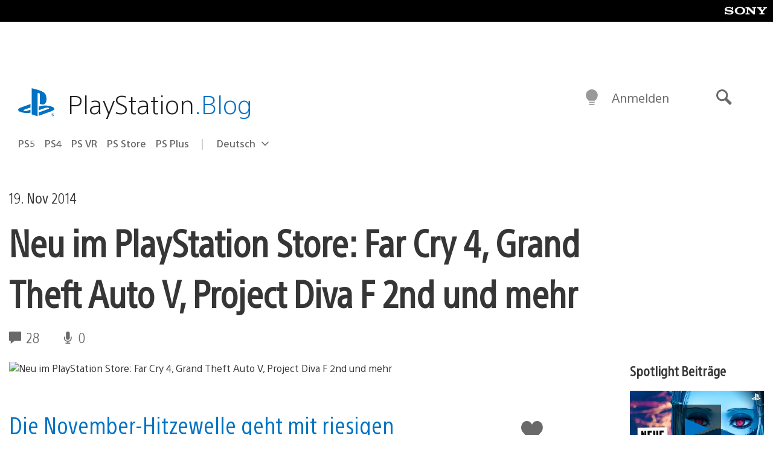

--- FILE ---
content_type: text/html; charset=UTF-8
request_url: https://blog.de.playstation.com/2014/11/19/neu-im-playstation-store-far-cry-4-grand-theft-auto-v-project-diva-f-2nd-und-mehr/
body_size: 36160
content:
<!doctype html>
<html lang="de-DE" prefix="og: http://ogp.me/ns# article: http://ogp.me/ns/article#" class="no-js">
<head>
	<meta charset="UTF-8">
	<meta name="viewport" content="width=device-width, initial-scale=1, minimum-scale=1">
	<link rel="profile" href="http://gmpg.org/xfn/11">

	<script>document.documentElement.classList.remove("no-js");</script>

	<script>
		var currentDarkModeOption = localStorage.getItem( 'darkMode' );

		if ( currentDarkModeOption && currentDarkModeOption === 'dark' ) {
			document.documentElement.classList.add( 'prefers-color-mode-dark' );
		}

		if ( currentDarkModeOption && currentDarkModeOption === 'light' ) {
			document.documentElement.classList.add( 'prefers-color-mode-light' );
		}
	</script>

	<style type="text/css">
		/*! normalize.css v8.0.0 | MIT License | github.com/necolas/normalize.css */
		html{line-height:1.15;-webkit-text-size-adjust:100%}body{margin:0}link{display:none}h1{font-size:2em;margin:0.67em 0}hr{box-sizing:content-box;height:0;overflow:visible}pre{font-family:monospace, monospace;font-size:1em}a{background-color:transparent}abbr[title]{border-bottom:none;text-decoration:underline;-webkit-text-decoration:underline dotted;text-decoration:underline dotted}b,strong{font-weight:bolder}code,kbd,samp{font-family:monospace, monospace;font-size:1em}small{font-size:80%}sub,sup{font-size:75%;line-height:0;position:relative;vertical-align:baseline}sub{bottom:-0.25em}sup{top:-0.5em}img{border-style:none}button,input,optgroup,select,textarea{font-family:inherit;font-size:100%;line-height:1.15;margin:0}button,input{overflow:visible}button,select{text-transform:none}button,[type="button"],[type="reset"],[type="submit"]{-webkit-appearance:button}button::-moz-focus-inner,[type="button"]::-moz-focus-inner,[type="reset"]::-moz-focus-inner,[type="submit"]::-moz-focus-inner{border-style:none;padding:0}button:-moz-focusring,[type="button"]:-moz-focusring,[type="reset"]:-moz-focusring,[type="submit"]:-moz-focusring{outline:1px dotted ButtonText}fieldset{padding:0.35em 0.75em 0.625em}legend{box-sizing:border-box;color:inherit;display:table;max-width:100%;padding:0;white-space:normal}progress{vertical-align:baseline}textarea{overflow:auto}[type="checkbox"],[type="radio"]{box-sizing:border-box;padding:0}[type="number"]::-webkit-inner-spin-button,[type="number"]::-webkit-outer-spin-button{height:auto}[type="search"]{-webkit-appearance:textfield;outline-offset:-2px}[type="search"]::-webkit-search-decoration{-webkit-appearance:none}::-webkit-file-upload-button{-webkit-appearance:button;font:inherit}details{display:block}summary{display:list-item}template{display:none}[hidden]{display:none}
	</style>

	<script type="text/javascript" id="altis-accelerate-accelerate-js-before">
/* <![CDATA[ */
var Altis = Altis || {}; Altis.Analytics = {"Ready":false,"Loaded":false,"Consent":{"CookiePrefix":"wp_consent","Enabled":true,"Allowed":["functional","statistics-anonymous"]},"Config":{"LogEndpoint":"https:\/\/eu.accelerate.altis.cloud\/log","AppId":"a5470797cb9b49b3a8cdb698a4bbcb95","ExcludeBots":true},"Noop":true,"Data":{"Endpoint":{},"AppPackageName":"derdeutschsprachigeplaystationblog","AppVersion":"","SiteName":"Der deutschsprachige PlayStation Blog","Attributes":{"postType":"post","postId":58795,"author":"rfauster","authorId":"258305","blog":"https:\/\/blog.de.playstation.com","network":"https:\/\/blog.playstation.com\/","blogId":13,"networkId":1},"Metrics":{}},"Audiences":[{"id":4063475720,"config":{"include":"all","groups":[{"include":"any","rules":[{"field":"endpoint.Location.Country","operator":"=","value":"AR","type":"string"},{"field":"endpoint.Location.Country","operator":"=","value":"BO","type":"string"},{"field":"endpoint.Location.Country","operator":"=","value":"BR","type":"string"},{"field":"endpoint.Location.Country","operator":"=","value":"CL","type":"string"},{"field":"endpoint.Location.Country","operator":"=","value":"CO","type":"string"},{"field":"endpoint.Location.Country","operator":"=","value":"CR","type":"string"},{"field":"endpoint.Location.Country","operator":"=","value":"DO","type":"string"},{"field":"endpoint.Location.Country","operator":"=","value":"EC","type":"string"},{"field":"endpoint.Location.Country","operator":"=","value":"SV","type":"string"},{"field":"endpoint.Location.Country","operator":"=","value":"GT","type":"string"},{"field":"endpoint.Location.Country","operator":"=","value":"HN","type":"string"},{"field":"endpoint.Location.Country","operator":"=","value":"MX","type":"string"},{"field":"endpoint.Location.Country","operator":"=","value":"NI","type":"string"},{"field":"endpoint.Location.Country","operator":"=","value":"PA","type":"string"},{"field":"endpoint.Location.Country","operator":"=","value":"PY","type":"string"},{"field":"endpoint.Location.Country","operator":"=","value":"PE","type":"string"},{"field":"endpoint.Location.Country","operator":"=","value":"UY","type":"string"},{"field":"endpoint.Location.Country","operator":"=","value":"VE","type":"string"}]}]}},{"id":202360640,"config":{"include":"all","groups":[{"include":"any","rules":[{"field":"endpoint.Location.Country","operator":"=","value":"AE","type":"string"},{"field":"endpoint.Location.Country","operator":"=","value":"AD","type":"string"},{"field":"endpoint.Location.Country","operator":"=","value":"AL","type":"string"},{"field":"endpoint.Location.Country","operator":"=","value":"AM","type":"string"},{"field":"endpoint.Location.Country","operator":"=","value":"AO","type":"string"},{"field":"endpoint.Location.Country","operator":"=","value":"AT","type":"string"},{"field":"endpoint.Location.Country","operator":"=","value":"AU","type":"string"},{"field":"endpoint.Location.Country","operator":"=","value":"AZ","type":"string"},{"field":"endpoint.Location.Country","operator":"=","value":"BA","type":"string"},{"field":"endpoint.Location.Country","operator":"=","value":"BD","type":"string"},{"field":"endpoint.Location.Country","operator":"=","value":"BE","type":"string"},{"field":"endpoint.Location.Country","operator":"=","value":"BG","type":"string"},{"field":"endpoint.Location.Country","operator":"=","value":"BH","type":"string"},{"field":"endpoint.Location.Country","operator":"=","value":"BW","type":"string"},{"field":"endpoint.Location.Country","operator":"=","value":"BY","type":"string"},{"field":"endpoint.Location.Country","operator":"=","value":"CD","type":"string"},{"field":"endpoint.Location.Country","operator":"=","value":"CH","type":"string"},{"field":"endpoint.Location.Country","operator":"=","value":"CM","type":"string"},{"field":"endpoint.Location.Country","operator":"=","value":"CY","type":"string"},{"field":"endpoint.Location.Country","operator":"=","value":"CZ","type":"string"},{"field":"endpoint.Location.Country","operator":"=","value":"DE","type":"string"},{"field":"endpoint.Location.Country","operator":"=","value":"DK","type":"string"},{"field":"endpoint.Location.Country","operator":"=","value":"DJ","type":"string"},{"field":"endpoint.Location.Country","operator":"=","value":"DZ","type":"string"},{"field":"endpoint.Location.Country","operator":"=","value":"EE","type":"string"},{"field":"endpoint.Location.Country","operator":"=","value":"EG","type":"string"},{"field":"endpoint.Location.Country","operator":"=","value":"ES","type":"string"},{"field":"endpoint.Location.Country","operator":"=","value":"ET","type":"string"},{"field":"endpoint.Location.Country","operator":"=","value":"FI","type":"string"},{"field":"endpoint.Location.Country","operator":"=","value":"FJ","type":"string"},{"field":"endpoint.Location.Country","operator":"=","value":"FR","type":"string"},{"field":"endpoint.Location.Country","operator":"=","value":"GB","type":"string"},{"field":"endpoint.Location.Country","operator":"=","value":"GE","type":"string"},{"field":"endpoint.Location.Country","operator":"=","value":"GH","type":"string"},{"field":"endpoint.Location.Country","operator":"=","value":"GI","type":"string"},{"field":"endpoint.Location.Country","operator":"=","value":"GR","type":"string"},{"field":"endpoint.Location.Country","operator":"=","value":"HU","type":"string"},{"field":"endpoint.Location.Country","operator":"=","value":"HR","type":"string"},{"field":"endpoint.Location.Country","operator":"=","value":"IE","type":"string"},{"field":"endpoint.Location.Country","operator":"=","value":"IL","type":"string"},{"field":"endpoint.Location.Country","operator":"=","value":"IN","type":"string"},{"field":"endpoint.Location.Country","operator":"=","value":"IS","type":"string"},{"field":"endpoint.Location.Country","operator":"=","value":"IT","type":"string"},{"field":"endpoint.Location.Country","operator":"=","value":"JO","type":"string"},{"field":"endpoint.Location.Country","operator":"=","value":"KE","type":"string"},{"field":"endpoint.Location.Country","operator":"=","value":"KG","type":"string"},{"field":"endpoint.Location.Country","operator":"=","value":"KW","type":"string"},{"field":"endpoint.Location.Country","operator":"=","value":"KZ","type":"string"},{"field":"endpoint.Location.Country","operator":"=","value":"LB","type":"string"},{"field":"endpoint.Location.Country","operator":"=","value":"LI","type":"string"},{"field":"endpoint.Location.Country","operator":"=","value":"LT","type":"string"},{"field":"endpoint.Location.Country","operator":"=","value":"LU","type":"string"},{"field":"endpoint.Location.Country","operator":"=","value":"LV","type":"string"},{"field":"endpoint.Location.Country","operator":"=","value":"MA","type":"string"},{"field":"endpoint.Location.Country","operator":"=","value":"MC","type":"string"},{"field":"endpoint.Location.Country","operator":"=","value":"MD","type":"string"},{"field":"endpoint.Location.Country","operator":"=","value":"ME","type":"string"},{"field":"endpoint.Location.Country","operator":"=","value":"MG","type":"string"},{"field":"endpoint.Location.Country","operator":"=","value":"MK","type":"string"},{"field":"endpoint.Location.Country","operator":"=","value":"MT","type":"string"},{"field":"endpoint.Location.Country","operator":"=","value":"MU","type":"string"},{"field":"endpoint.Location.Country","operator":"=","value":"MW","type":"string"},{"field":"endpoint.Location.Country","operator":"=","value":"MZ","type":"string"},{"field":"endpoint.Location.Country","operator":"=","value":"NA","type":"string"},{"field":"endpoint.Location.Country","operator":"=","value":"NG","type":"string"},{"field":"endpoint.Location.Country","operator":"=","value":"NL","type":"string"},{"field":"endpoint.Location.Country","operator":"=","value":"NO","type":"string"},{"field":"endpoint.Location.Country","operator":"=","value":"NZ","type":"string"},{"field":"endpoint.Location.Country","operator":"=","value":"OM","type":"string"},{"field":"endpoint.Location.Country","operator":"=","value":"PG","type":"string"},{"field":"endpoint.Location.Country","operator":"=","value":"PK","type":"string"},{"field":"endpoint.Location.Country","operator":"=","value":"PL","type":"string"},{"field":"endpoint.Location.Country","operator":"=","value":"PT","type":"string"},{"field":"endpoint.Location.Country","operator":"=","value":"QA","type":"string"},{"field":"endpoint.Location.Country","operator":"=","value":"RO","type":"string"},{"field":"endpoint.Location.Country","operator":"=","value":"RS","type":"string"},{"field":"endpoint.Location.Country","operator":"=","value":"RU","type":"string"},{"field":"endpoint.Location.Country","operator":"=","value":"SA","type":"string"},{"field":"endpoint.Location.Country","operator":"=","value":"SE","type":"string"},{"field":"endpoint.Location.Country","operator":"=","value":"SI","type":"string"},{"field":"endpoint.Location.Country","operator":"=","value":"SK","type":"string"},{"field":"endpoint.Location.Country","operator":"=","value":"SM","type":"string"},{"field":"endpoint.Location.Country","operator":"=","value":"SN","type":"string"},{"field":"endpoint.Location.Country","operator":"=","value":"SO","type":"string"},{"field":"endpoint.Location.Country","operator":"=","value":"SZ","type":"string"},{"field":"endpoint.Location.Country","operator":"=","value":"TJ","type":"string"},{"field":"endpoint.Location.Country","operator":"=","value":"TM","type":"string"},{"field":"endpoint.Location.Country","operator":"=","value":"TN","type":"string"},{"field":"endpoint.Location.Country","operator":"=","value":"TR","type":"string"},{"field":"endpoint.Location.Country","operator":"=","value":"TZ","type":"string"},{"field":"endpoint.Location.Country","operator":"=","value":"UA","type":"string"},{"field":"endpoint.Location.Country","operator":"=","value":"UG","type":"string"},{"field":"endpoint.Location.Country","operator":"=","value":"UK","type":"string"},{"field":"endpoint.Location.Country","operator":"=","value":"UZ","type":"string"},{"field":"endpoint.Location.Country","operator":"=","value":"VA","type":"string"},{"field":"endpoint.Location.Country","operator":"=","value":"XK","type":"string"},{"field":"endpoint.Location.Country","operator":"=","value":"YE","type":"string"},{"field":"endpoint.Location.Country","operator":"=","value":"ZA","type":"string"},{"field":"endpoint.Location.Country","operator":"=","value":"ZM","type":"string"},{"field":"endpoint.Location.Country","operator":"=","value":"ZW","type":"string"}]}]}},{"id":493781949,"config":{"include":"all","groups":[{"include":"any","rules":[{"field":"endpoint.Location.Country","operator":"=","value":"SG","type":"string"},{"field":"endpoint.Location.Country","operator":"=","value":"ID","type":"string"},{"field":"endpoint.Location.Country","operator":"=","value":"MY","type":"string"},{"field":"endpoint.Location.Country","operator":"=","value":"TH","type":"string"},{"field":"endpoint.Location.Country","operator":"=","value":"PH","type":"string"},{"field":"endpoint.Location.Country","operator":"=","value":"VN","type":"string"}]}]}},{"id":740343651,"config":{"include":"all","groups":[{"include":"any","rules":[{"field":"endpoint.Location.Country","operator":"=","value":"AL","type":"string"},{"field":"endpoint.Location.Country","operator":"=","value":"AT","type":"string"},{"field":"endpoint.Location.Country","operator":"=","value":"BA","type":"string"},{"field":"endpoint.Location.Country","operator":"=","value":"BE","type":"string"},{"field":"endpoint.Location.Country","operator":"=","value":"BG","type":"string"},{"field":"endpoint.Location.Country","operator":"=","value":"CH","type":"string"},{"field":"endpoint.Location.Country","operator":"=","value":"CY","type":"string"},{"field":"endpoint.Location.Country","operator":"=","value":"CZ","type":"string"},{"field":"endpoint.Location.Country","operator":"=","value":"DK","type":"string"},{"field":"endpoint.Location.Country","operator":"=","value":"EE","type":"string"},{"field":"endpoint.Location.Country","operator":"=","value":"ES","type":"string"},{"field":"endpoint.Location.Country","operator":"=","value":"FI","type":"string"},{"field":"endpoint.Location.Country","operator":"=","value":"FR","type":"string"},{"field":"endpoint.Location.Country","operator":"=","value":"GB","type":"string"},{"field":"endpoint.Location.Country","operator":"=","value":"GI","type":"string"},{"field":"endpoint.Location.Country","operator":"=","value":"GR","type":"string"},{"field":"endpoint.Location.Country","operator":"=","value":"HU","type":"string"},{"field":"endpoint.Location.Country","operator":"=","value":"HR","type":"string"},{"field":"endpoint.Location.Country","operator":"=","value":"IE","type":"string"},{"field":"endpoint.Location.Country","operator":"=","value":"IL","type":"string"},{"field":"endpoint.Location.Country","operator":"=","value":"IN","type":"string"},{"field":"endpoint.Location.Country","operator":"=","value":"IS","type":"string"},{"field":"endpoint.Location.Country","operator":"=","value":"IT","type":"string"},{"field":"endpoint.Location.Country","operator":"=","value":"JO","type":"string"},{"field":"endpoint.Location.Country","operator":"=","value":"KW","type":"string"},{"field":"endpoint.Location.Country","operator":"=","value":"LB","type":"string"},{"field":"endpoint.Location.Country","operator":"=","value":"LT","type":"string"},{"field":"endpoint.Location.Country","operator":"=","value":"LU","type":"string"},{"field":"endpoint.Location.Country","operator":"=","value":"LV","type":"string"},{"field":"endpoint.Location.Country","operator":"=","value":"MA","type":"string"},{"field":"endpoint.Location.Country","operator":"=","value":"MC","type":"string"},{"field":"endpoint.Location.Country","operator":"=","value":"MD","type":"string"},{"field":"endpoint.Location.Country","operator":"=","value":"ME","type":"string"},{"field":"endpoint.Location.Country","operator":"=","value":"MK","type":"string"},{"field":"endpoint.Location.Country","operator":"=","value":"MT","type":"string"},{"field":"endpoint.Location.Country","operator":"=","value":"NL","type":"string"},{"field":"endpoint.Location.Country","operator":"=","value":"NO","type":"string"},{"field":"endpoint.Location.Country","operator":"=","value":"OM","type":"string"},{"field":"endpoint.Location.Country","operator":"=","value":"PL","type":"string"},{"field":"endpoint.Location.Country","operator":"=","value":"PT","type":"string"},{"field":"endpoint.Location.Country","operator":"=","value":"QA","type":"string"},{"field":"endpoint.Location.Country","operator":"=","value":"RO","type":"string"},{"field":"endpoint.Location.Country","operator":"=","value":"RS","type":"string"},{"field":"endpoint.Location.Country","operator":"=","value":"SE","type":"string"},{"field":"endpoint.Location.Country","operator":"=","value":"SI","type":"string"},{"field":"endpoint.Location.Country","operator":"=","value":"SK","type":"string"},{"field":"endpoint.Location.Country","operator":"=","value":"SM","type":"string"},{"field":"endpoint.Location.Country","operator":"=","value":"TR","type":"string"},{"field":"endpoint.Location.Country","operator":"=","value":"UA","type":"string"},{"field":"endpoint.Location.Country","operator":"=","value":"UK","type":"string"},{"field":"endpoint.Location.Country","operator":"=","value":"VA","type":"string"}]}]}},{"id":4079745168,"config":{"include":"all","groups":[{"include":"any","rules":[{"field":"endpoint.Location.Country","operator":"=","value":"CA","type":"string"},{"field":"endpoint.Location.Country","operator":"=","value":"US","type":"string"}]}]}},{"id":167138,"config":{"include":"all","groups":[{"include":"any","rules":[{"field":"endpoint.Location.Country","operator":"=","value":"AT","type":"string"}]}]}},{"id":167135,"config":{"include":"all","groups":[{"include":"any","rules":[{"field":"endpoint.Location.Country","operator":"=","value":"DE","type":"string"}]}]}}]};Altis.Analytics.onReady = function ( callback ) {if ( Altis.Analytics.Ready ) {callback();} else {window.addEventListener( 'altis.analytics.ready', callback );}};Altis.Analytics.onLoad = function ( callback ) {if ( Altis.Analytics.Loaded ) {callback();} else {window.addEventListener( 'altis.analytics.loaded', callback );}};
/* ]]> */
</script>
<script type="text/javascript" src="https://eu.accelerate.altis.cloud/accelerate.3.5.2.js?ver=7f92e30756165bf9ac7e409812147ada" id="altis-accelerate-accelerate-js" async></script>
<script type="text/javascript" id="altis-accelerate-experiments-js-before">
/* <![CDATA[ */
window.Altis = window.Altis || {};window.Altis.Analytics = window.Altis.Analytics || {};window.Altis.Analytics.Experiments = window.Altis.Analytics.Experiments || {};window.Altis.Analytics.Experiments.BuildURL = "https:\/\/blog.de.playstation.com\/content\/mu-plugins\/altis-accelerate\/build";window.Altis.Analytics.Experiments.Goals = {"engagement":{"name":"engagement","event":"click","label":"Engagement (Default)","selector":"a,input[type=\"button\"],input[type=\"submit\"],input[type=\"image\"],button,area","closest":null,"args":{"validation_message":"You need to add at least one clickable element or a form to track conversions."}},"click_any_link":{"name":"click_any_link","event":"click","label":"Click on any link","selector":"a","closest":null,"args":{"validation_message":"You need to add at least one link to this content to track conversions."}},"submit_form":{"name":"submit_form","event":"submit","label":"Submit a form","selector":"form","closest":null,"args":{"validation_message":"You need to add a form to this content to track conversions."}}};
/* ]]> */
</script>
<script type="text/javascript" src="https://blog.de.playstation.com/content/mu-plugins/altis-accelerate/build/experiments.5a093149.js?ver=7f92e30756165bf9ac7e409812147ada" id="altis-accelerate-experiments-js" async></script>
<title>Neu im PlayStation Store: Far Cry 4, Grand Theft Auto V, Project Diva F 2nd und mehr &#8211; Der deutschsprachige PlayStation Blog</title>
<meta name='robots' content='max-image-preview:large' />
<link rel='preconnect' href='https://cdn.cookielaw.org' />
<link rel="alternate" type="application/rss+xml" title="Der deutschsprachige PlayStation Blog &raquo; Feed" href="https://blog.de.playstation.com/feed/" />
<link rel="alternate" type="application/rss+xml" title="Der deutschsprachige PlayStation Blog &raquo; Kommentar-Feed" href="https://blog.de.playstation.com/comments/feed/" />
<link rel="alternate" type="application/rss+xml" title="Der deutschsprachige PlayStation Blog &raquo; Neu im PlayStation Store: Far Cry 4, Grand Theft Auto V, Project Diva F 2nd und mehr Kommentar-Feed" href="https://blog.de.playstation.com/2014/11/19/neu-im-playstation-store-far-cry-4-grand-theft-auto-v-project-diva-f-2nd-und-mehr/feed/" />
<style id='classic-theme-styles-inline-css' type='text/css'>
/*! This file is auto-generated */
.wp-block-button__link{color:#fff;background-color:#32373c;border-radius:9999px;box-shadow:none;text-decoration:none;padding:calc(.667em + 2px) calc(1.333em + 2px);font-size:1.125em}.wp-block-file__button{background:#32373c;color:#fff;text-decoration:none}
</style>
<style id='global-styles-inline-css' type='text/css'>
:root{--wp--preset--aspect-ratio--square: 1;--wp--preset--aspect-ratio--4-3: 4/3;--wp--preset--aspect-ratio--3-4: 3/4;--wp--preset--aspect-ratio--3-2: 3/2;--wp--preset--aspect-ratio--2-3: 2/3;--wp--preset--aspect-ratio--16-9: 16/9;--wp--preset--aspect-ratio--9-16: 9/16;--wp--preset--color--black: #1f1f1f;--wp--preset--color--cyan-bluish-gray: #abb8c3;--wp--preset--color--white: #fff;--wp--preset--color--pale-pink: #f78da7;--wp--preset--color--vivid-red: #cf2e2e;--wp--preset--color--luminous-vivid-orange: #ff6900;--wp--preset--color--luminous-vivid-amber: #fcb900;--wp--preset--color--light-green-cyan: #7bdcb5;--wp--preset--color--vivid-green-cyan: #00d084;--wp--preset--color--pale-cyan-blue: #8ed1fc;--wp--preset--color--vivid-cyan-blue: #0693e3;--wp--preset--color--vivid-purple: #9b51e0;--wp--preset--color--dark-grey: #363636;--wp--preset--color--grey: #999;--wp--preset--color--satin-blue: #0072c3;--wp--preset--color--light-blue: #00a2ff;--wp--preset--color--dark-blue: #002f67;--wp--preset--color--pale-blue: var( --pale-blue );--wp--preset--gradient--vivid-cyan-blue-to-vivid-purple: linear-gradient(135deg,rgba(6,147,227,1) 0%,rgb(155,81,224) 100%);--wp--preset--gradient--light-green-cyan-to-vivid-green-cyan: linear-gradient(135deg,rgb(122,220,180) 0%,rgb(0,208,130) 100%);--wp--preset--gradient--luminous-vivid-amber-to-luminous-vivid-orange: linear-gradient(135deg,rgba(252,185,0,1) 0%,rgba(255,105,0,1) 100%);--wp--preset--gradient--luminous-vivid-orange-to-vivid-red: linear-gradient(135deg,rgba(255,105,0,1) 0%,rgb(207,46,46) 100%);--wp--preset--gradient--very-light-gray-to-cyan-bluish-gray: linear-gradient(135deg,rgb(238,238,238) 0%,rgb(169,184,195) 100%);--wp--preset--gradient--cool-to-warm-spectrum: linear-gradient(135deg,rgb(74,234,220) 0%,rgb(151,120,209) 20%,rgb(207,42,186) 40%,rgb(238,44,130) 60%,rgb(251,105,98) 80%,rgb(254,248,76) 100%);--wp--preset--gradient--blush-light-purple: linear-gradient(135deg,rgb(255,206,236) 0%,rgb(152,150,240) 100%);--wp--preset--gradient--blush-bordeaux: linear-gradient(135deg,rgb(254,205,165) 0%,rgb(254,45,45) 50%,rgb(107,0,62) 100%);--wp--preset--gradient--luminous-dusk: linear-gradient(135deg,rgb(255,203,112) 0%,rgb(199,81,192) 50%,rgb(65,88,208) 100%);--wp--preset--gradient--pale-ocean: linear-gradient(135deg,rgb(255,245,203) 0%,rgb(182,227,212) 50%,rgb(51,167,181) 100%);--wp--preset--gradient--electric-grass: linear-gradient(135deg,rgb(202,248,128) 0%,rgb(113,206,126) 100%);--wp--preset--gradient--midnight: linear-gradient(135deg,rgb(2,3,129) 0%,rgb(40,116,252) 100%);--wp--preset--font-size--small: 13px;--wp--preset--font-size--medium: 20px;--wp--preset--font-size--large: 36px;--wp--preset--font-size--x-large: 42px;--wp--preset--spacing--20: 0.44rem;--wp--preset--spacing--30: 0.67rem;--wp--preset--spacing--40: 1rem;--wp--preset--spacing--50: 1.5rem;--wp--preset--spacing--60: 2.25rem;--wp--preset--spacing--70: 3.38rem;--wp--preset--spacing--80: 5.06rem;--wp--preset--shadow--natural: 6px 6px 9px rgba(0, 0, 0, 0.2);--wp--preset--shadow--deep: 12px 12px 50px rgba(0, 0, 0, 0.4);--wp--preset--shadow--sharp: 6px 6px 0px rgba(0, 0, 0, 0.2);--wp--preset--shadow--outlined: 6px 6px 0px -3px rgba(255, 255, 255, 1), 6px 6px rgba(0, 0, 0, 1);--wp--preset--shadow--crisp: 6px 6px 0px rgba(0, 0, 0, 1);}:where(.is-layout-flex){gap: 0.5em;}:where(.is-layout-grid){gap: 0.5em;}body .is-layout-flex{display: flex;}.is-layout-flex{flex-wrap: wrap;align-items: center;}.is-layout-flex > :is(*, div){margin: 0;}body .is-layout-grid{display: grid;}.is-layout-grid > :is(*, div){margin: 0;}:where(.wp-block-columns.is-layout-flex){gap: 2em;}:where(.wp-block-columns.is-layout-grid){gap: 2em;}:where(.wp-block-post-template.is-layout-flex){gap: 1.25em;}:where(.wp-block-post-template.is-layout-grid){gap: 1.25em;}.has-black-color{color: var(--wp--preset--color--black) !important;}.has-cyan-bluish-gray-color{color: var(--wp--preset--color--cyan-bluish-gray) !important;}.has-white-color{color: var(--wp--preset--color--white) !important;}.has-pale-pink-color{color: var(--wp--preset--color--pale-pink) !important;}.has-vivid-red-color{color: var(--wp--preset--color--vivid-red) !important;}.has-luminous-vivid-orange-color{color: var(--wp--preset--color--luminous-vivid-orange) !important;}.has-luminous-vivid-amber-color{color: var(--wp--preset--color--luminous-vivid-amber) !important;}.has-light-green-cyan-color{color: var(--wp--preset--color--light-green-cyan) !important;}.has-vivid-green-cyan-color{color: var(--wp--preset--color--vivid-green-cyan) !important;}.has-pale-cyan-blue-color{color: var(--wp--preset--color--pale-cyan-blue) !important;}.has-vivid-cyan-blue-color{color: var(--wp--preset--color--vivid-cyan-blue) !important;}.has-vivid-purple-color{color: var(--wp--preset--color--vivid-purple) !important;}.has-black-background-color{background-color: var(--wp--preset--color--black) !important;}.has-cyan-bluish-gray-background-color{background-color: var(--wp--preset--color--cyan-bluish-gray) !important;}.has-white-background-color{background-color: var(--wp--preset--color--white) !important;}.has-pale-pink-background-color{background-color: var(--wp--preset--color--pale-pink) !important;}.has-vivid-red-background-color{background-color: var(--wp--preset--color--vivid-red) !important;}.has-luminous-vivid-orange-background-color{background-color: var(--wp--preset--color--luminous-vivid-orange) !important;}.has-luminous-vivid-amber-background-color{background-color: var(--wp--preset--color--luminous-vivid-amber) !important;}.has-light-green-cyan-background-color{background-color: var(--wp--preset--color--light-green-cyan) !important;}.has-vivid-green-cyan-background-color{background-color: var(--wp--preset--color--vivid-green-cyan) !important;}.has-pale-cyan-blue-background-color{background-color: var(--wp--preset--color--pale-cyan-blue) !important;}.has-vivid-cyan-blue-background-color{background-color: var(--wp--preset--color--vivid-cyan-blue) !important;}.has-vivid-purple-background-color{background-color: var(--wp--preset--color--vivid-purple) !important;}.has-black-border-color{border-color: var(--wp--preset--color--black) !important;}.has-cyan-bluish-gray-border-color{border-color: var(--wp--preset--color--cyan-bluish-gray) !important;}.has-white-border-color{border-color: var(--wp--preset--color--white) !important;}.has-pale-pink-border-color{border-color: var(--wp--preset--color--pale-pink) !important;}.has-vivid-red-border-color{border-color: var(--wp--preset--color--vivid-red) !important;}.has-luminous-vivid-orange-border-color{border-color: var(--wp--preset--color--luminous-vivid-orange) !important;}.has-luminous-vivid-amber-border-color{border-color: var(--wp--preset--color--luminous-vivid-amber) !important;}.has-light-green-cyan-border-color{border-color: var(--wp--preset--color--light-green-cyan) !important;}.has-vivid-green-cyan-border-color{border-color: var(--wp--preset--color--vivid-green-cyan) !important;}.has-pale-cyan-blue-border-color{border-color: var(--wp--preset--color--pale-cyan-blue) !important;}.has-vivid-cyan-blue-border-color{border-color: var(--wp--preset--color--vivid-cyan-blue) !important;}.has-vivid-purple-border-color{border-color: var(--wp--preset--color--vivid-purple) !important;}.has-vivid-cyan-blue-to-vivid-purple-gradient-background{background: var(--wp--preset--gradient--vivid-cyan-blue-to-vivid-purple) !important;}.has-light-green-cyan-to-vivid-green-cyan-gradient-background{background: var(--wp--preset--gradient--light-green-cyan-to-vivid-green-cyan) !important;}.has-luminous-vivid-amber-to-luminous-vivid-orange-gradient-background{background: var(--wp--preset--gradient--luminous-vivid-amber-to-luminous-vivid-orange) !important;}.has-luminous-vivid-orange-to-vivid-red-gradient-background{background: var(--wp--preset--gradient--luminous-vivid-orange-to-vivid-red) !important;}.has-very-light-gray-to-cyan-bluish-gray-gradient-background{background: var(--wp--preset--gradient--very-light-gray-to-cyan-bluish-gray) !important;}.has-cool-to-warm-spectrum-gradient-background{background: var(--wp--preset--gradient--cool-to-warm-spectrum) !important;}.has-blush-light-purple-gradient-background{background: var(--wp--preset--gradient--blush-light-purple) !important;}.has-blush-bordeaux-gradient-background{background: var(--wp--preset--gradient--blush-bordeaux) !important;}.has-luminous-dusk-gradient-background{background: var(--wp--preset--gradient--luminous-dusk) !important;}.has-pale-ocean-gradient-background{background: var(--wp--preset--gradient--pale-ocean) !important;}.has-electric-grass-gradient-background{background: var(--wp--preset--gradient--electric-grass) !important;}.has-midnight-gradient-background{background: var(--wp--preset--gradient--midnight) !important;}.has-small-font-size{font-size: var(--wp--preset--font-size--small) !important;}.has-medium-font-size{font-size: var(--wp--preset--font-size--medium) !important;}.has-large-font-size{font-size: var(--wp--preset--font-size--large) !important;}.has-x-large-font-size{font-size: var(--wp--preset--font-size--x-large) !important;}
:where(.wp-block-post-template.is-layout-flex){gap: 1.25em;}:where(.wp-block-post-template.is-layout-grid){gap: 1.25em;}
:where(.wp-block-columns.is-layout-flex){gap: 2em;}:where(.wp-block-columns.is-layout-grid){gap: 2em;}
:root :where(.wp-block-pullquote){font-size: 1.5em;line-height: 1.6;}
</style>
<link rel='stylesheet' id='9b61a77db1e862619c5d8789312dec03-css' integrity='sha384-xFUDp/EkncdIOxQVD+eAwevr9ngEYoY5RhPUrdi84QfY7PtZEJz76g2Vl0L02X/U' href='https://blog.de.playstation.com/content/themes/playstation-2018/css/c598390f7bbb52fd59bf-main.css' type='text/css' media='all' />
<link rel='stylesheet' id='cbd5d079398346ee9c21e026ad10fdb5-css' integrity='sha384-7qSCtNZ5uZZFHdCT9oek0ADNGS4hd38qrfSCFLowigHtx3KyKTygpkt1XIhQ4kI/' href='https://blog.de.playstation.com/content/themes/playstation-2018/css/c598390f7bbb52fd59bf-singular.css' type='text/css' media='all' />
<script type="text/javascript" src="https://cdn.cookielaw.org/consent/0194a27f-57a3-7617-afa7-86ca2a2123a3/OtAutoBlock.js?ver=1.0" id="onetrust-cookie-notice-js"></script>
<script type="text/javascript" src="https://cdn.cookielaw.org/scripttemplates/otSDKStub.js?ver=1.0" id="onetrust-stub-js" data-domain-script="0194a27f-57a3-7617-afa7-86ca2a2123a3"></script>
<script type="text/javascript" id="onetrust-stub-js-after">
/* <![CDATA[ */
	const onUserData = new Promise( ( resolve ) => {
		window.addEventListener( 'noUserData', () => {
			resolve( {
				id: null,
				plus: null
			} );
		} );

		window.addEventListener( 'getUserData', ( data ) => {
			userData = data.detail;

			resolve( {
				id: userData?.psnID,
				plus: userData?.psPlus
			} );
		} );
	} );

	window.OptanonWrapper = () => {
		// Convert categories to array.
		const categories = window.OnetrustActiveGroups.split( ',' ).reduce( ( array, e ) => {
			if ( e ) {
				array.push( e );
			}
			return array;
		}, [] );

		const targetingGroupId = 'C0004';
		const performanceGroupId = 'C0002';
		const youTubeGroupId = 'SEU21';

		// Check if the targeting category was consented to.
		if ( categories.includes( targetingGroupId ) ) {
			window.Altis.Analytics.Noop = false;
				(function(i,s,o,g,r,a,m){i['GoogleAnalyticsObject']=r;i[r]=i[r]||function(){(i[r].q=i[r].q||[]).push(arguments)},i[r].l=1*new Date();a=s.createElement(o),m=s.getElementsByTagName(o)[0];a.async=1;a.src=g;m.parentNode.insertBefore(a,m)})(window,document,'script','https://www.google-analytics.com/analytics.js','ga');
	ga('create', 'UA-787711-84', 'auto');
	ga('send', 'pageview');
			}

		// Check if the performance category was consented to.
		if ( categories.includes( performanceGroupId ) ) {
					if ( ! document.getElementById( 'adobe-analytics' ) ) {
			const scriptTag = document.createElement( 'script' );
			scriptTag.setAttribute( 'id', 'adobe-analytics' );
			scriptTag.setAttribute( 'src', '//assets.adobedtm.com/3dc13bcabc29/51371216b955/launch-e57e603e27e9.min.js' );
			scriptTag.setAttribute( 'type', 'text/javascript' );
			scriptTag.setAttribute( 'async', '' );

			document.head.appendChild( scriptTag );
		}

		onUserData.then( ( user ) => {
			DataLayer.default.pageview({
				primaryCategory: psnAnalytics.primaryCategory,
				pageTypes: {
					'/': 'list',
					'/page/*': 'list',
					'/tag/*': 'list',
					'/category/*': 'list',
					'$//(\/[12]\d{3}\/(0[1-9]|1[0-2])\/(0[1-9]|[12]\d|3[01]))\/(.*)/gi': 'detail',
				},
				app: {
					env: psnAnalytics.app.env,
					name: 'blog',
					version: psnAnalytics.app.version
				},
				locale: psnAnalytics.locale,
				user: user
			} );
		} );

		if ( psnAnalytics.search ) {
			DataLayer.default.search( psnAnalytics.search );
		}
				}

		// Add body class if the YouTube category was consented to.
		if ( categories.includes( youTubeGroupId ) ) {
			document.body.classList.add( 'onetrust-youtube-consent' );
		} else {
			document.body.classList.remove( 'onetrust-youtube-consent' );
		}

		const consentEvent = new CustomEvent( 'wp_listen_for_consent_change', {
			detail: {
				statistics: categories.includes( youTubeGroupId ) ? 'allow' : 'deny'
			},
		} );

		document.dispatchEvent( consentEvent );
	}
	
/* ]]> */
</script>
<link rel="https://api.w.org/" href="https://blog.de.playstation.com/wp-json/" /><link rel="alternate" title="JSON" type="application/json" href="https://blog.de.playstation.com/wp-json/wp/v2/posts/58795" /><link rel="EditURI" type="application/rsd+xml" title="RSD" href="https://blog.de.playstation.com/xmlrpc.php?rsd" />

<link rel="canonical" href="https://blog.de.playstation.com/2014/11/19/neu-im-playstation-store-far-cry-4-grand-theft-auto-v-project-diva-f-2nd-und-mehr/" />
<link rel='shortlink' href='https://blog.de.playstation.com/?p=58795' />
<link rel="alternate" title="oEmbed (JSON)" type="application/json+oembed" href="https://blog.de.playstation.com/wp-json/oembed/1.0/embed?url=https%3A%2F%2Fblog.de.playstation.com%2F2014%2F11%2F19%2Fneu-im-playstation-store-far-cry-4-grand-theft-auto-v-project-diva-f-2nd-und-mehr%2F" />
<link rel="alternate" title="oEmbed (XML)" type="text/xml+oembed" href="https://blog.de.playstation.com/wp-json/oembed/1.0/embed?url=https%3A%2F%2Fblog.de.playstation.com%2F2014%2F11%2F19%2Fneu-im-playstation-store-far-cry-4-grand-theft-auto-v-project-diva-f-2nd-und-mehr%2F&#038;format=xml" />
<meta property="og:title" name="og:title" content="Neu im PlayStation Store: Far Cry 4, Grand Theft Auto V, Project Diva F 2nd und mehr" />
<meta property="og:type" name="og:type" content="article" />
<meta property="og:image" name="og:image" content="https://blog.de.playstation.com/tachyon/sites/13/2014/11/unnamed-file-22.jpg?presign=X-Amz-Content-Sha256%3DUNSIGNED-PAYLOAD%26X-Amz-Security-Token%3DIQoJb3JpZ2luX2VjENn%252F%252F%252F%252F%252F%252F%252F%252F%252F%252FwEaCXVzLWVhc3QtMSJIMEYCIQD1Df%252F18IvyVzNszO9XWPRNgFD%252BkMw384WqE0teXcmGNwIhAIGGJb5OJVathR%252BVPq9DrurkAXZnRB7QGgqBU5dLUADRKoYECKH%252F%252F%252F%252F%252F%252F%252F%252F%252F%252FwEQABoMNTc3NDE4ODE4NDEzIgyl8f4IISUqU5p7uK0q2gO49C2XtML6jpls9FfGZfuIyzwz5O0ESv0mt8YjVTOzZwLmk5TWLHTfKxn5gx7VYST2HPmb73Ff5lyKFr62TUO%252BFe0ipyVbirp6q6AMLcQOugALCrBeHr3NK8aZXS3EuTMTOStPg7e40bZ%252BWrGIKdC8XDqp4cLLjFxnck6v2jSLJesTpjrZ264v%252Bk3u3zDtWFmIN4TRR%252FK3rHvzDwECsIuZ1qG9tMemM4dT4cHxl1gF%252F4GaZ2MnyaaYTd5Gf2kP294ZB6%252BvKin2fOelxz5FA%252BNvnIhTnSkuqBINpIqr6uZIPgL03PlXj%252BEQFDw%252Fs0TYSy2%252BeVZOM4CjKzKnYkhTnolNzdN14bwrmZ3EajVzAp0oZm1GHB%252BC8PLaDQ4k%252Fg7eLYOoM5iDobolLgolCexRH1sFeGbX5tTka4lDzL3PaXogsnmqX35Xm5SkzFs1c8vI4Wq7ERHE5Re8OV0DgVO6ACLr6x9bZUs16d5M2ucUF3Rck1UZ6KgOTzTm9vUkovAJAsAMdk%252FHYpgbbNqdShGtT3KdK3%252FpugZq0SbiaUzdsPJcCORhWjD%252B%252FlUlf1q6uIwWd5R2isGWjRVnsdlYfvTIlrUhjIDs2oQxp0gF%252BbJw97rMwQ3IkbESrGpWtW0woJK7ywY6pAGMOiJKv%[base64]%253D%253D%26X-Amz-Algorithm%3DAWS4-HMAC-SHA256%26X-Amz-Credential%3DASIAYM4GX6NW4MNVQBG6%252F20260120%252Fus-east-1%252Fs3%252Faws4_request%26X-Amz-Date%3D20260120T003243Z%26X-Amz-SignedHeaders%3Dhost%26X-Amz-Expires%3D900%26X-Amz-Signature%3Dada6546f62651baafd403e79568b0a42ba55dcaf52f70de927e40e93e27ee287" />
<meta property="og:url" name="og:url" content="https://blog.de.playstation.com/2014/11/19/neu-im-playstation-store-far-cry-4-grand-theft-auto-v-project-diva-f-2nd-und-mehr/" />
<meta property="og:description" name="og:description" content="Die November-Hitzewelle geht mit riesigen  Neuveröffentlichungen weiter" />
<meta property="og:locale" name="og:locale" content="de_DE" />
<meta property="og:site_name" name="og:site_name" content="Der deutschsprachige PlayStation Blog" />
<meta property="twitter:card" name="twitter:card" content="summary_large_image" />
<meta property="description" name="description" content="Die November-Hitzewelle geht mit riesigen  Neuveröffentlichungen weiter" />
<meta property="article:tag" name="article:tag" content="playstation network" />
<meta property="article:tag" name="article:tag" content="PlayStation Store" />
<meta property="article:tag" name="article:tag" content="PlayStation Store Update" />
<meta property="article:tag" name="article:tag" content="ps store" />
<meta property="article:tag" name="article:tag" content="psn" />
<meta property="article:section" name="article:section" content="Playstation Home" />
<meta property="article:published_time" name="article:published_time" content="2014-11-19T15:30:58+01:00" />
<meta property="article:modified_time" name="article:modified_time" content="2014-11-19T15:30:58+01:00" />
<meta property="article:author" name="article:author" content="https://blog.de.playstation.com/author/rfauster/" />
	<link rel="stylesheet" href="https://blog.de.playstation.com/content/themes/playstation-2018/css/c598390f7bbb52fd59bf-fonts.css" media="print" onload="this.media='all'; this.onload=null;">
	<link rel="icon" href="https://blog.de.playstation.com/tachyon/sites/13/2025/12/8e025dc7234af7d60d3eea9d9973c771487c949a.png?fit=32%2C32" sizes="32x32" />
<link rel="icon" href="https://blog.de.playstation.com/tachyon/sites/13/2025/12/8e025dc7234af7d60d3eea9d9973c771487c949a.png?fit=192%2C192" sizes="192x192" />
<link rel="apple-touch-icon" href="https://blog.de.playstation.com/tachyon/sites/13/2025/12/8e025dc7234af7d60d3eea9d9973c771487c949a.png?fit=180%2C180" />
<meta name="msapplication-TileImage" content="https://blog.de.playstation.com/tachyon/sites/13/2025/12/8e025dc7234af7d60d3eea9d9973c771487c949a.png?fit=270%2C270" />
		<style type="text/css" id="wp-custom-css">
			.wp-block-list {
line-height: 1.8;
}		</style>
		</head>

<body class="wp-singular post-template-default single single-post postid-58795 single-format-standard wp-theme-playstation-2018">
<div id="page" class="site">
	<a class="skip-link screen-reader-text" href="#primary">Zum Inhalt springen</a>

	
		<div class="pre-header">
		<div class="sony-banner">
	<a href="https://www.playstation.com"><img src="https://blog.de.playstation.com/content/themes/playstation-2018/images/sonylogo-2x.jpg" alt="playstation.com" class="sony-logo" /></a>
</div>
<div class="page-banner ">
	
<template data-fallback data-parent-id="2550b02a-68c4-4fee-b9ef-f07afd3915d9"><img fetchpriority="high" src="https://blog.de.playstation.com/tachyon/sites/13/2026/01/87164a765dd4e37400493f3f147435fd63174a84.jpg" class="page-banner__takeover-img geolocated-header-image wp-image-197740" srcset="https://blog.de.playstation.com/tachyon/sites/13/2026/01/87164a765dd4e37400493f3f147435fd63174a84.jpg?resize=1900%2C470&amp;zoom=1 1900w, https://blog.de.playstation.com/tachyon/sites/13/2026/01/87164a765dd4e37400493f3f147435fd63174a84.jpg?resize=1900%2C470&amp;zoom=0.76 1444w, https://blog.de.playstation.com/tachyon/sites/13/2026/01/87164a765dd4e37400493f3f147435fd63174a84.jpg?resize=1900%2C470&amp;zoom=0.62 1178w, https://blog.de.playstation.com/tachyon/sites/13/2026/01/87164a765dd4e37400493f3f147435fd63174a84.jpg?resize=1900%2C470&amp;zoom=0.5 950w, https://blog.de.playstation.com/tachyon/sites/13/2026/01/87164a765dd4e37400493f3f147435fd63174a84.jpg?resize=1900%2C470&amp;zoom=0.42 798w, https://blog.de.playstation.com/tachyon/sites/13/2026/01/87164a765dd4e37400493f3f147435fd63174a84.jpg?resize=1900%2C470&amp;zoom=0.32 608w, https://blog.de.playstation.com/tachyon/sites/13/2026/01/87164a765dd4e37400493f3f147435fd63174a84.jpg?resize=1900%2C470&amp;zoom=0.26 494w" sizes="100vw" width="1900" height="470" alt=""></template>


<personalization-block block-id="2550b02a-68c4-4fee-b9ef-f07afd3915d9"></personalization-block></div>
	</div>
	
	<header id="masthead" class="site-header sticky">
		
<nav id="site-navigation" class="navigation__primary above-fold" aria-label="Hauptmenü">

	<div class="logo-menu-wrap">
	<div class="site-logo-link">
		<a href="https://www.playstation.com" class="playstation-logo">
			<span class="screen-reader-text">playstation.com</span>
				<svg class="icon icon--brand-ps icon--white" aria-hidden="true" viewBox="0 0 20 20" focusable="false" version="1.1">
		<title></title><path d="M1.5 15.51c-1.58-.44-1.84-1.37-1.12-1.9.66-.49 1.8-.86 1.8-.86l4.67-1.66v1.89l-3.36 1.2c-.59.21-.69.51-.2.67.48.16 1.36.11 1.95-.1l1.61-.58v1.69c-.1.02-.22.04-.32.05-1.62.27-3.34.16-5.03-.4zm9.85.2l5.24-1.87c.6-.21.69-.51.2-.67-.48-.16-1.36-.11-1.95.1l-3.49 1.23v-1.96l.2-.07s1.01-.36 2.43-.51c1.42-.16 3.16.02 4.52.54 1.54.49 1.71 1.2 1.32 1.69-.39.49-1.35.84-1.35.84l-7.12 2.56v-1.88zm.62-12.1c2.76.95 3.69 2.13 3.69 4.78 0 2.59-1.6 3.57-3.63 2.59V6.16c0-.57-.1-1.09-.64-1.23-.41-.13-.66.25-.66.81v12.08l-3.26-1.03V2.38c1.39.26 3.41.86 4.5 1.23zm7.25 13.1c0 .04-.01.07-.03.08-.02.02-.06.02-.1.02h-.21v-.21h.22c.03 0 .05 0 .07.01.04.03.05.06.05.1zm.15.48c-.01 0-.02-.02-.02-.03 0-.01-.01-.03-.01-.06V17c0-.05-.01-.08-.03-.1l-.04-.04c.02-.02.04-.03.06-.05.02-.03.03-.07.03-.11 0-.09-.04-.15-.11-.18a.29.29 0 0 0-.14-.03H18.76v.75h.14v-.31h.2c.04 0 .06 0 .08.01.03.01.04.04.04.08l.01.12c0 .03 0 .05.01.06 0 .01.01.02.01.03v.01h.15v-.04l-.03-.01zm-.88-.31c0-.15.06-.29.16-.39a.552.552 0 0 1 .94.39.552.552 0 1 1-.94.39.513.513 0 0 1-.16-.39zm.55.67c.18 0 .35-.07.47-.2a.65.65 0 0 0 0-.94.641.641 0 0 0-.47-.19c-.37 0-.67.3-.67.67 0 .18.07.34.2.47.13.12.29.19.47.19z" fill-rule="evenodd" class="icon-primary-color"/>	</svg>
			</a>
		<a href="https://blog.de.playstation.com" class="blog-title">
			PlayStation<span class="highlight-blog">.Blog</span>
		</a>
	</div>
	<button class="menu-toggle" aria-label="Menü öffnen" aria-expanded="false">
		<svg class="icon-menu-toggle" aria-hidden="true" version="1.1" xmlns="http://www.w3.org/2000/svg" xmlns:xlink="http://www.w3.org/1999/xlink" x="0px" y="0px" viewBox="0 0 100 100">
			<g class="svg-menu-toggle">
				<path class="line line-1" d="M5 13h90v14H5z"/>
				<path class="line line-2" d="M5 43h90v14H5z"/>
				<path class="line line-3" d="M5 73h90v14H5z"/>
			</g>
		</svg>
		<span class="screen-reader-text">Menü</span>
	</button>
	<div class="region-menu-wrap flex">
		<div class="primary-menu-container">
			<ul id="primary-menu" class="header__nav"><li id="menu-item-110775" class="menu-item menu-item-type-taxonomy menu-item-object-category menu-item-110775"><a href="https://blog.de.playstation.com/category/playstation-5/">PS5</a></li>
<li id="menu-item-110766" class="menu-item menu-item-type-taxonomy menu-item-object-category menu-item-110766"><a href="https://blog.de.playstation.com/category/playstation-4/">PS4</a></li>
<li id="menu-item-110778" class="menu-item menu-item-type-taxonomy menu-item-object-category menu-item-110778"><a href="https://blog.de.playstation.com/category/playstation-vr/">PS VR</a></li>
<li id="menu-item-111132" class="menu-item menu-item-type-taxonomy menu-item-object-category menu-item-111132"><a href="https://blog.de.playstation.com/category/ps-store/">PS Store</a></li>
<li id="menu-item-111135" class="menu-item menu-item-type-taxonomy menu-item-object-category menu-item-111135"><a href="https://blog.de.playstation.com/category/ps-plus/">PS Plus</a></li>
</ul>		</div>

		
<div class="site-header__region-selector-wrap">
	<button class="site-header__region-select region-select" aria-expanded="false">
		<span class="screen-reader-text">Select a region</span>
		<span class="screen-reader-text">Aktuelle Region:</span>
		<span class="region-name">Deutsch</span>

			<svg class="icon icon--caret-down down-arrow icon-arrow-down icon--16 icon--grey" aria-hidden="true" viewBox="0 0 20 20" focusable="false" version="1.1">
		<title></title><path fill-rule="evenodd" class="icon-primary-color" d="M0 5.8l1.83-1.79L10 12.34l8.17-8.33L20 5.8 10 15.99z"/>	</svg>
		</button>

	
<div class="site-header__region-selector-dropdown region-selector-dropdown">
	<ul class="site-header__region-selector-link-list region-selector-link-list">
					<li class="site-header__region-selector-list-item region-selector-list-item">
				<a href="https://blog.playstation.com/" class="region-link">Englisch</a>			</li>
					<li class="site-header__region-selector-list-item region-selector-list-item">
				<a href="https://blog.fr.playstation.com/" class="region-link">Französisch</a>			</li>
					<li class="site-header__region-selector-list-item region-selector-list-item">
				<a href="https://blog.it.playstation.com/" class="region-link">Italienisch</a>			</li>
					<li class="site-header__region-selector-list-item region-selector-list-item">
				<a href="https://blog.ja.playstation.com/" class="region-link">Japanisch</a>			</li>
					<li class="site-header__region-selector-list-item region-selector-list-item">
				<a href="https://blog.ko.playstation.com/" class="region-link">Koreanisch</a>			</li>
					<li class="site-header__region-selector-list-item region-selector-list-item">
				<a href="https://blog.br.playstation.com/" class="region-link">Portugiesisch (Br)</a>			</li>
					<li class="site-header__region-selector-list-item region-selector-list-item">
				<a href="https://blog.ru.playstation.com/" class="region-link">Russisch</a>			</li>
					<li class="site-header__region-selector-list-item region-selector-list-item">
				<a href="https://blog.latam.playstation.com/" class="region-link">Spanisch (LatAm.)</a>			</li>
					<li class="site-header__region-selector-list-item region-selector-list-item">
				<a href="https://blog.es.playstation.com/" class="region-link">Spanisch (EU)</a>			</li>
					<li class="site-header__region-selector-list-item region-selector-list-item">
				<a href="https://blog.zh-hant.playstation.com/" class="region-link">Traditionelles Chinesisch</a>			</li>
			</ul>
</div>
</div>
	</div>
</div>
	<div class="login-search-wrap">
	<div class="dark-mode">
		<div class="dark-mode__message">
			<p class="dark-mode__message--text" aria-live="polite"></p>
		</div>
		<button class="dark-mode__toggle with-tooltip" type="button" aria-label="Toggle Dark Mode">
				<svg class="icon icon--lightbulb icon--26 icon--" aria-hidden="true" viewBox="0 0 20 20" focusable="false" version="1.1">
		<title></title><path d="M6.3 17.12h7.32v-1.35H6.3v1.35zm0 1.69c0 .66.54 1.19 1.2 1.19h4.93c.66 0 1.19-.53 1.19-1.19v-.25H6.3v.25zM17.55 7.59c0 2.29-1.44 5.07-3.6 6.74H5.98c-2.16-1.67-3.6-4.45-3.6-6.74C2.37 3.4 5.77 0 9.97 0c4.19 0 7.58 3.4 7.58 7.59z" fill-rule="evenodd" class="icon-primary-color"/>	</svg>
			</button>
	</div>
	<span id="js-login-link">
		<a href="https://ca.account.sony.com/api/authz/v3/oauth/authorize?client_id=0399155d-250c-47ab-b77a-228dcafea40d&#038;response_type=code&#038;scope=openid+id_token%3Apsn.basic_claims+user%3AbasicProfile.get+kamaji%3Auser.subscriptions.get&#038;redirect_uri=https%3A%2F%2Fblog.de.playstation.com%2Fwp-admin%2Fadmin-ajax.php%3Faction%3Dhandle_login%26return_to%3Dhttps%253A%252F%252Fblog.de.playstation.com%252F2014%252F11%252F19%252Fneu-im-playstation-store-far-cry-4-grand-theft-auto-v-project-diva-f-2nd-und-mehr%252F%2523login&#038;service_entity=urn:service-entity:psn" class="login-link">
			Anmelden		</a>
	</span>
	<button class="nav-button-search" aria-expanded="false">
			<svg class="icon icon--search icon--26 icon--grey" aria-hidden="true" viewBox="0 0 20 20" focusable="false" version="1.1">
		<title></title><path d="M7.43 12.54c-2.82-.01-5.11-2.29-5.11-5.11 0-2.82 2.29-5.11 5.11-5.11 2.82.01 5.11 2.29 5.11 5.11a5.126 5.126 0 0 1-5.11 5.11zm6.39-1.34c.65-1.11 1.03-2.4 1.03-3.78 0-4.1-3.32-7.42-7.42-7.43A7.437 7.437 0 0 0 0 7.43c0 4.1 3.32 7.42 7.42 7.43 1.38 0 2.67-.38 3.78-1.03L17.38 20 20 17.38l-6.18-6.18z" fill-rule="evenodd" class="icon-primary-color"/>	</svg>
			<span class="screen-reader-text">Suche</span>
	</button>

	<div class="navigation__search">
	<form class="nav-search-form" method="get" action="https://blog.de.playstation.com/" role="search">
		<label for="search-input" class="screen-reader-text">PlayStation-Blog durchsuchen</label>
		<input type="text" name="s" id="search-input" required placeholder="PlayStation-Blog durchsuchen" class="nav-search-form__input">
		<button class="nav-search-form__submit" aria-label="Suche starten">
				<svg class="icon icon--search icon--26 icon--grey" aria-hidden="true" viewBox="0 0 20 20" focusable="false" version="1.1">
		<title></title><path d="M7.43 12.54c-2.82-.01-5.11-2.29-5.11-5.11 0-2.82 2.29-5.11 5.11-5.11 2.82.01 5.11 2.29 5.11 5.11a5.126 5.126 0 0 1-5.11 5.11zm6.39-1.34c.65-1.11 1.03-2.4 1.03-3.78 0-4.1-3.32-7.42-7.42-7.43A7.437 7.437 0 0 0 0 7.43c0 4.1 3.32 7.42 7.42 7.43 1.38 0 2.67-.38 3.78-1.03L17.38 20 20 17.38l-6.18-6.18z" fill-rule="evenodd" class="icon-primary-color"/>	</svg>
			</button>
	</form>
</div>
</div>

</nav>

<div class="mobile-menu-container">

	<div class="mobile-search-container">
	<form class="mobile-search-container__form" method="get" action="https://blog.de.playstation.com/" role="search">
		<label for="mobile-search-input" class="screen-reader-text">PlayStation-Blog durchsuchen</label>
		<input type="text" name="s" id="mobile-search-input" required placeholder="PlayStation-Blog durchsuchen" class="mobile-search-container__input">
		<button class="mobile-search-container__submit" aria-label="Suche starten">
				<svg class="icon icon--search icon--26 icon--white" aria-hidden="true" viewBox="0 0 20 20" focusable="false" version="1.1">
		<title></title><path d="M7.43 12.54c-2.82-.01-5.11-2.29-5.11-5.11 0-2.82 2.29-5.11 5.11-5.11 2.82.01 5.11 2.29 5.11 5.11a5.126 5.126 0 0 1-5.11 5.11zm6.39-1.34c.65-1.11 1.03-2.4 1.03-3.78 0-4.1-3.32-7.42-7.42-7.43A7.437 7.437 0 0 0 0 7.43c0 4.1 3.32 7.42 7.42 7.43 1.38 0 2.67-.38 3.78-1.03L17.38 20 20 17.38l-6.18-6.18z" fill-rule="evenodd" class="icon-primary-color"/>	</svg>
			</button>
	</form>
</div>
	<ul id="mobile-menu" class="header__nav--mobile"><li id="menu-item-110813" class="menu-item menu-item-type-custom menu-item-object-custom menu-item-has-children menu-item-110813"><a href="#">Kategorien</a><span class="dropdown">	<svg class="icon icon--caret-down icon--12 icon--white" aria-hidden="true" viewBox="0 0 20 20" focusable="false" version="1.1">
		<title></title><path fill-rule="evenodd" class="icon-primary-color" d="M0 5.8l1.83-1.79L10 12.34l8.17-8.33L20 5.8 10 15.99z"/>	</svg>
	 </span>
<ul class="sub-menu">
	<li id="menu-item-110790" class="menu-item menu-item-type-taxonomy menu-item-object-category menu-item-110790"><a href="https://blog.de.playstation.com/category/playstation-5/">PS5</a></li>
	<li id="menu-item-110796" class="menu-item menu-item-type-taxonomy menu-item-object-category menu-item-110796"><a href="https://blog.de.playstation.com/category/playstation-4/">PS4</a></li>
	<li id="menu-item-110793" class="menu-item menu-item-type-taxonomy menu-item-object-category menu-item-110793"><a href="https://blog.de.playstation.com/category/playstation-3/">PS3</a></li>
	<li id="menu-item-110799" class="menu-item menu-item-type-taxonomy menu-item-object-category menu-item-110799"><a href="https://blog.de.playstation.com/category/playstation-vita/">PS Vita</a></li>
</ul>
</li>
</ul><div class="mobile-menu-container__user-actions">
			<div class="logged-out-user-actions">
				<svg class="icon icon--brand-ps-circle-color psn-icon" aria-hidden="true" viewBox="0 0 20 20" focusable="false" version="1.1">
		<title></title><g><linearGradient id="brand-ps-circle-colored" gradientUnits="userSpaceOnUse" x1="31.781" y1="-199.975" x2="32.21" y2="-200.591" gradientTransform="matrix(26 0 0 -28 -821 -5597)"><stop offset="0" stop-color="#00c0f3"/><stop offset="1" stop-color="#007dc5"/></linearGradient><path d="M10.29 20c-.94 0-4.26-.23-6.77-2.96C1.27 14.6 1 11.82 1 10.02 1 6.19 2.44 4.16 3.51 3 6.02.23 9.34 0 10.28 0s4.26.23 6.77 2.96c2.24 2.45 2.51 5.22 2.51 7.02 0 3.83-1.44 5.87-2.51 7.02-2.5 2.77-5.82 3-6.76 3z" fill="url(#brand-ps-circle-colored)"/><g fill="#fff"><path d="M9.01 4.61v9.55l2.13.69v-8c0-.37.18-.64.45-.55.36.09.41.45.41.82v3.2c1.31.64 2.35 0 2.35-1.74 0-1.78-.59-2.56-2.4-3.15-.67-.23-2.03-.64-2.94-.82"/><path d="M11.55 13.47l3.44-1.23c.41-.14.45-.32.14-.46-.32-.09-.9-.09-1.27.05l-2.27.82v-1.28l.14-.05s.68-.23 1.58-.32 2.08 0 2.94.37c1 .32 1.13.78.86 1.14-.27.32-.86.55-.86.55l-4.7 1.65v-1.24M5.12 13.34c-1.04-.28-1.22-.92-.72-1.28.45-.32 1.18-.59 1.18-.59l3.03-1.1v1.23l-2.17.78c-.41.13-.46.32-.14.45.32.09.9.09 1.27-.05l1.04-.37v1.14c-.05 0-.14.05-.23.05a7.2 7.2 0 0 1-3.26-.26"/></g><g fill="#fff"><path d="M13.76 14.62h-.27v-.09h.68v.09h-.27v.77h-.14zM14.62 15.39l-.22-.73v.73h-.14v-.86h.18l.27.77.28-.77h.18v.86h-.14v-.73l-.32.73z"/></g></g>	</svg>
				<a href="https://ca.account.sony.com/api/authz/v3/oauth/authorize?client_id=0399155d-250c-47ab-b77a-228dcafea40d&#038;response_type=code&#038;scope=openid+id_token%3Apsn.basic_claims+user%3AbasicProfile.get+kamaji%3Auser.subscriptions.get&#038;redirect_uri=https%3A%2F%2Fblog.de.playstation.com%2Fwp-admin%2Fadmin-ajax.php%3Faction%3Dhandle_login%26return_to%3Dhttps%253A%252F%252Fblog.de.playstation.com%252F2014%252F11%252F19%252Fneu-im-playstation-store-far-cry-4-grand-theft-auto-v-project-diva-f-2nd-und-mehr%252F%2523login&#038;service_entity=urn:service-entity:psn" class="login-comment">Login zum kommentieren</a>
		</div>
	</div>

<div class="mobile-menu-container__regions">
	<button class="mobile__region-select region-select" aria-expanded="false">
		<span class="screen-reader-text">Select a region</span>
		<span class="screen-reader-text">Aktuelle Region:</span>
		<span class="region-name">Deutsch</span>

			<svg class="icon icon--caret-down down-arrow icon-arrow-down icon--16 icon--white" aria-hidden="true" viewBox="0 0 20 20" focusable="false" version="1.1">
		<title></title><path fill-rule="evenodd" class="icon-primary-color" d="M0 5.8l1.83-1.79L10 12.34l8.17-8.33L20 5.8 10 15.99z"/>	</svg>
		</button>

	
<div class="mobile__region-selector-dropdown region-selector-dropdown">
	<ul class="mobile__region-selector-link-list region-selector-link-list">
					<li class="mobile__region-selector-list-item region-selector-list-item">
				<a href="https://blog.playstation.com/" class="region-link">Englisch</a>			</li>
					<li class="mobile__region-selector-list-item region-selector-list-item">
				<a href="https://blog.fr.playstation.com/" class="region-link">Französisch</a>			</li>
					<li class="mobile__region-selector-list-item region-selector-list-item">
				<a href="https://blog.it.playstation.com/" class="region-link">Italienisch</a>			</li>
					<li class="mobile__region-selector-list-item region-selector-list-item">
				<a href="https://blog.ja.playstation.com/" class="region-link">Japanisch</a>			</li>
					<li class="mobile__region-selector-list-item region-selector-list-item">
				<a href="https://blog.ko.playstation.com/" class="region-link">Koreanisch</a>			</li>
					<li class="mobile__region-selector-list-item region-selector-list-item">
				<a href="https://blog.br.playstation.com/" class="region-link">Portugiesisch (Br)</a>			</li>
					<li class="mobile__region-selector-list-item region-selector-list-item">
				<a href="https://blog.ru.playstation.com/" class="region-link">Russisch</a>			</li>
					<li class="mobile__region-selector-list-item region-selector-list-item">
				<a href="https://blog.latam.playstation.com/" class="region-link">Spanisch (LatAm.)</a>			</li>
					<li class="mobile__region-selector-list-item region-selector-list-item">
				<a href="https://blog.es.playstation.com/" class="region-link">Spanisch (EU)</a>			</li>
					<li class="mobile__region-selector-list-item region-selector-list-item">
				<a href="https://blog.zh-hant.playstation.com/" class="region-link">Traditionelles Chinesisch</a>			</li>
			</ul>
</div>
</div>
</div>
	</header>
		<main id="primary" class="site-main">
			<article id="post-58795" class="post-single post-58795 post type-post status-publish format-standard has-post-thumbnail hentry category-playstation-home category-playstation-network category-uncategorized tag-playstation-network-2 tag-playstation-store tag-store-update tag-ps-store tag-psn">

				<div class="container article-header-container">
					<div class="post-single__header">

	<span class="post-single__date ">
		<span class="posted-on"><time class="entry-date published updated" datetime="2014-11-19T15:30:58+01:00">19. Nov 2014</time> </span>	</span>

	<h1 class="post-single__title">Neu im PlayStation Store: Far Cry 4, Grand Theft Auto V, Project Diva F 2nd und mehr</h1>
	<div class="post-single__meta">
	<span class="post-single__comments with-tooltip" aria-label="28 Kommentare">
			<svg class="icon icon--comment-solid icon--12 icon--grey" aria-hidden="true" viewBox="0 0 20 20" focusable="false" version="1.1">
		<title></title><path d="M8.98 15.48h9.52a1.499 1.499 0 0 0 1.5-1.5V1.33C20 1.34 20 0 18.49 0H1.51C.67 0 0 .67 0 1.51v12.47c0 .83.67 1.51 1.51 1.51h1.31v4.52l6.16-4.53z" class="icon-primary-color"/>	</svg>
	28	</span>
		<span class="post-single__author-comments with-tooltip" aria-label="0-Autor-Antworten">
			<svg class="icon icon--microphone icon--12 icon--grey" aria-hidden="true" viewBox="0 0 20 20" focusable="false" version="1.1">
		<title></title><path d="M11.14 16.86a5.86 5.86 0 0 0 5.59-5.85V8.5h-1.61v2.51c0 2.35-1.91 4.24-4.25 4.25H9.79c-2.35 0-4.25-1.9-4.25-4.25V8.5H3.93v2.51a5.86 5.86 0 0 0 5.59 5.85v1.53H6.45V20h7.75v-1.61h-3.06v-1.53z" class="icon-primary-color"/><path d="M13.42 10.94V2.62A2.628 2.628 0 0 0 10.8 0h-.94C9.17 0 8.5.27 8.01.76s-.77 1.16-.77 1.85v8.32c0 .69.28 1.36.77 1.85s1.16.77 1.85.76h.94c.69 0 1.36-.28 1.85-.77.49-.48.77-1.14.77-1.83z" class="icon-primary-color"/>	</svg>
	0	</span>
	
<span
	class="post-single__likes js-like-count with-tooltip"
	data-post-id="58795"
	aria-label="0 Likes"
>
	</span>
</div>
</div>
				</div>

				<div class="container split-width-container article-content-container">

					<div class="article-main-section">

						<div class="post-single__featured-asset">
	<img fetchpriority="high" width="1088" height="600" src="https://blog.de.playstation.com/tachyon/sites/13/2014/11/unnamed-file-22.jpg?presign=X-Amz-Content-Sha256%3DUNSIGNED-PAYLOAD%26X-Amz-Security-Token%3DIQoJb3JpZ2luX2VjENn%252F%252F%252F%252F%252F%252F%252F%252F%252F%252FwEaCXVzLWVhc3QtMSJIMEYCIQD1Df%252F18IvyVzNszO9XWPRNgFD%252BkMw384WqE0teXcmGNwIhAIGGJb5OJVathR%252BVPq9DrurkAXZnRB7QGgqBU5dLUADRKoYECKH%252F%252F%252F%252F%252F%252F%252F%252F%252F%252FwEQABoMNTc3NDE4ODE4NDEzIgyl8f4IISUqU5p7uK0q2gO49C2XtML6jpls9FfGZfuIyzwz5O0ESv0mt8YjVTOzZwLmk5TWLHTfKxn5gx7VYST2HPmb73Ff5lyKFr62TUO%252BFe0ipyVbirp6q6AMLcQOugALCrBeHr3NK8aZXS3EuTMTOStPg7e40bZ%252BWrGIKdC8XDqp4cLLjFxnck6v2jSLJesTpjrZ264v%252Bk3u3zDtWFmIN4TRR%252FK3rHvzDwECsIuZ1qG9tMemM4dT4cHxl1gF%252F4GaZ2MnyaaYTd5Gf2kP294ZB6%252BvKin2fOelxz5FA%252BNvnIhTnSkuqBINpIqr6uZIPgL03PlXj%252BEQFDw%252Fs0TYSy2%252BeVZOM4CjKzKnYkhTnolNzdN14bwrmZ3EajVzAp0oZm1GHB%252BC8PLaDQ4k%252Fg7eLYOoM5iDobolLgolCexRH1sFeGbX5tTka4lDzL3PaXogsnmqX35Xm5SkzFs1c8vI4Wq7ERHE5Re8OV0DgVO6ACLr6x9bZUs16d5M2ucUF3Rck1UZ6KgOTzTm9vUkovAJAsAMdk%252FHYpgbbNqdShGtT3KdK3%252FpugZq0SbiaUzdsPJcCORhWjD%252B%252FlUlf1q6uIwWd5R2isGWjRVnsdlYfvTIlrUhjIDs2oQxp0gF%252BbJw97rMwQ3IkbESrGpWtW0woJK7ywY6pAGMOiJKv%[base64]%253D%253D%26X-Amz-Algorithm%3DAWS4-HMAC-SHA256%26X-Amz-Credential%3DASIAYM4GX6NW4MNVQBG6%252F20260120%252Fus-east-1%252Fs3%252Faws4_request%26X-Amz-Date%3D20260120T003243Z%26X-Amz-SignedHeaders%3Dhost%26X-Amz-Expires%3D900%26X-Amz-Signature%3Dada6546f62651baafd403e79568b0a42ba55dcaf52f70de927e40e93e27ee287&amp;resize=1088%2C600&amp;crop_strategy=smart" class="featured-asset skip-lazy wp-image-109601 wp-post-image" alt="Neu im PlayStation Store: Far Cry 4, Grand Theft Auto V, Project Diva F 2nd und mehr" sizes="(min-width: 1170px) 936px, (min-width: 960px) 80vw, 100vw" decoding="async" fetchpriority="high" srcset="https://blog.de.playstation.com/tachyon/sites/13/2014/11/unnamed-file-22.jpg?presign=X-Amz-Content-Sha256%3DUNSIGNED-PAYLOAD%26X-Amz-Security-Token%3DIQoJb3JpZ2luX2VjENn%252F%252F%252F%252F%252F%252F%252F%252F%252F%252FwEaCXVzLWVhc3QtMSJIMEYCIQD1Df%252F18IvyVzNszO9XWPRNgFD%252BkMw384WqE0teXcmGNwIhAIGGJb5OJVathR%252BVPq9DrurkAXZnRB7QGgqBU5dLUADRKoYECKH%252F%252F%252F%252F%252F%252F%252F%252F%252F%252FwEQABoMNTc3NDE4ODE4NDEzIgyl8f4IISUqU5p7uK0q2gO49C2XtML6jpls9FfGZfuIyzwz5O0ESv0mt8YjVTOzZwLmk5TWLHTfKxn5gx7VYST2HPmb73Ff5lyKFr62TUO%252BFe0ipyVbirp6q6AMLcQOugALCrBeHr3NK8aZXS3EuTMTOStPg7e40bZ%252BWrGIKdC8XDqp4cLLjFxnck6v2jSLJesTpjrZ264v%252Bk3u3zDtWFmIN4TRR%252FK3rHvzDwECsIuZ1qG9tMemM4dT4cHxl1gF%252F4GaZ2MnyaaYTd5Gf2kP294ZB6%252BvKin2fOelxz5FA%252BNvnIhTnSkuqBINpIqr6uZIPgL03PlXj%252BEQFDw%252Fs0TYSy2%252BeVZOM4CjKzKnYkhTnolNzdN14bwrmZ3EajVzAp0oZm1GHB%252BC8PLaDQ4k%252Fg7eLYOoM5iDobolLgolCexRH1sFeGbX5tTka4lDzL3PaXogsnmqX35Xm5SkzFs1c8vI4Wq7ERHE5Re8OV0DgVO6ACLr6x9bZUs16d5M2ucUF3Rck1UZ6KgOTzTm9vUkovAJAsAMdk%252FHYpgbbNqdShGtT3KdK3%252FpugZq0SbiaUzdsPJcCORhWjD%252B%252FlUlf1q6uIwWd5R2isGWjRVnsdlYfvTIlrUhjIDs2oQxp0gF%252BbJw97rMwQ3IkbESrGpWtW0woJK7ywY6pAGMOiJKv%[base64]%253D%253D%26X-Amz-Algorithm%3DAWS4-HMAC-SHA256%26X-Amz-Credential%3DASIAYM4GX6NW4MNVQBG6%252F20260120%252Fus-east-1%252Fs3%252Faws4_request%26X-Amz-Date%3D20260120T003243Z%26X-Amz-SignedHeaders%3Dhost%26X-Amz-Expires%3D900%26X-Amz-Signature%3Dada6546f62651baafd403e79568b0a42ba55dcaf52f70de927e40e93e27ee287&amp;resize=1088%2C600&amp;crop_strategy=smart&amp;zoom=1 1088w, https://blog.de.playstation.com/tachyon/sites/13/2014/11/unnamed-file-22.jpg?presign=X-Amz-Content-Sha256%3DUNSIGNED-PAYLOAD%26X-Amz-Security-Token%3DIQoJb3JpZ2luX2VjENn%252F%252F%252F%252F%252F%252F%252F%252F%252F%252FwEaCXVzLWVhc3QtMSJIMEYCIQD1Df%252F18IvyVzNszO9XWPRNgFD%252BkMw384WqE0teXcmGNwIhAIGGJb5OJVathR%252BVPq9DrurkAXZnRB7QGgqBU5dLUADRKoYECKH%252F%252F%252F%252F%252F%252F%252F%252F%252F%252FwEQABoMNTc3NDE4ODE4NDEzIgyl8f4IISUqU5p7uK0q2gO49C2XtML6jpls9FfGZfuIyzwz5O0ESv0mt8YjVTOzZwLmk5TWLHTfKxn5gx7VYST2HPmb73Ff5lyKFr62TUO%252BFe0ipyVbirp6q6AMLcQOugALCrBeHr3NK8aZXS3EuTMTOStPg7e40bZ%252BWrGIKdC8XDqp4cLLjFxnck6v2jSLJesTpjrZ264v%252Bk3u3zDtWFmIN4TRR%252FK3rHvzDwECsIuZ1qG9tMemM4dT4cHxl1gF%252F4GaZ2MnyaaYTd5Gf2kP294ZB6%252BvKin2fOelxz5FA%252BNvnIhTnSkuqBINpIqr6uZIPgL03PlXj%252BEQFDw%252Fs0TYSy2%252BeVZOM4CjKzKnYkhTnolNzdN14bwrmZ3EajVzAp0oZm1GHB%252BC8PLaDQ4k%252Fg7eLYOoM5iDobolLgolCexRH1sFeGbX5tTka4lDzL3PaXogsnmqX35Xm5SkzFs1c8vI4Wq7ERHE5Re8OV0DgVO6ACLr6x9bZUs16d5M2ucUF3Rck1UZ6KgOTzTm9vUkovAJAsAMdk%252FHYpgbbNqdShGtT3KdK3%252FpugZq0SbiaUzdsPJcCORhWjD%252B%252FlUlf1q6uIwWd5R2isGWjRVnsdlYfvTIlrUhjIDs2oQxp0gF%252BbJw97rMwQ3IkbESrGpWtW0woJK7ywY6pAGMOiJKv%[base64]%253D%253D%26X-Amz-Algorithm%3DAWS4-HMAC-SHA256%26X-Amz-Credential%3DASIAYM4GX6NW4MNVQBG6%252F20260120%252Fus-east-1%252Fs3%252Faws4_request%26X-Amz-Date%3D20260120T003243Z%26X-Amz-SignedHeaders%3Dhost%26X-Amz-Expires%3D900%26X-Amz-Signature%3Dada6546f62651baafd403e79568b0a42ba55dcaf52f70de927e40e93e27ee287&amp;resize=1088%2C600&amp;crop_strategy=smart&amp;zoom=0.99 1077w, https://blog.de.playstation.com/tachyon/sites/13/2014/11/unnamed-file-22.jpg?presign=X-Amz-Content-Sha256%3DUNSIGNED-PAYLOAD%26X-Amz-Security-Token%3DIQoJb3JpZ2luX2VjENn%252F%252F%252F%252F%252F%252F%252F%252F%252F%252FwEaCXVzLWVhc3QtMSJIMEYCIQD1Df%252F18IvyVzNszO9XWPRNgFD%252BkMw384WqE0teXcmGNwIhAIGGJb5OJVathR%252BVPq9DrurkAXZnRB7QGgqBU5dLUADRKoYECKH%252F%252F%252F%252F%252F%252F%252F%252F%252F%252FwEQABoMNTc3NDE4ODE4NDEzIgyl8f4IISUqU5p7uK0q2gO49C2XtML6jpls9FfGZfuIyzwz5O0ESv0mt8YjVTOzZwLmk5TWLHTfKxn5gx7VYST2HPmb73Ff5lyKFr62TUO%252BFe0ipyVbirp6q6AMLcQOugALCrBeHr3NK8aZXS3EuTMTOStPg7e40bZ%252BWrGIKdC8XDqp4cLLjFxnck6v2jSLJesTpjrZ264v%252Bk3u3zDtWFmIN4TRR%252FK3rHvzDwECsIuZ1qG9tMemM4dT4cHxl1gF%252F4GaZ2MnyaaYTd5Gf2kP294ZB6%252BvKin2fOelxz5FA%252BNvnIhTnSkuqBINpIqr6uZIPgL03PlXj%252BEQFDw%252Fs0TYSy2%252BeVZOM4CjKzKnYkhTnolNzdN14bwrmZ3EajVzAp0oZm1GHB%252BC8PLaDQ4k%252Fg7eLYOoM5iDobolLgolCexRH1sFeGbX5tTka4lDzL3PaXogsnmqX35Xm5SkzFs1c8vI4Wq7ERHE5Re8OV0DgVO6ACLr6x9bZUs16d5M2ucUF3Rck1UZ6KgOTzTm9vUkovAJAsAMdk%252FHYpgbbNqdShGtT3KdK3%252FpugZq0SbiaUzdsPJcCORhWjD%252B%252FlUlf1q6uIwWd5R2isGWjRVnsdlYfvTIlrUhjIDs2oQxp0gF%252BbJw97rMwQ3IkbESrGpWtW0woJK7ywY6pAGMOiJKv%[base64]%253D%253D%26X-Amz-Algorithm%3DAWS4-HMAC-SHA256%26X-Amz-Credential%3DASIAYM4GX6NW4MNVQBG6%252F20260120%252Fus-east-1%252Fs3%252Faws4_request%26X-Amz-Date%3D20260120T003243Z%26X-Amz-SignedHeaders%3Dhost%26X-Amz-Expires%3D900%26X-Amz-Signature%3Dada6546f62651baafd403e79568b0a42ba55dcaf52f70de927e40e93e27ee287&amp;resize=1088%2C600&amp;crop_strategy=smart&amp;zoom=0.75 816w, https://blog.de.playstation.com/tachyon/sites/13/2014/11/unnamed-file-22.jpg?presign=X-Amz-Content-Sha256%3DUNSIGNED-PAYLOAD%26X-Amz-Security-Token%3DIQoJb3JpZ2luX2VjENn%252F%252F%252F%252F%252F%252F%252F%252F%252F%252FwEaCXVzLWVhc3QtMSJIMEYCIQD1Df%252F18IvyVzNszO9XWPRNgFD%252BkMw384WqE0teXcmGNwIhAIGGJb5OJVathR%252BVPq9DrurkAXZnRB7QGgqBU5dLUADRKoYECKH%252F%252F%252F%252F%252F%252F%252F%252F%252F%252FwEQABoMNTc3NDE4ODE4NDEzIgyl8f4IISUqU5p7uK0q2gO49C2XtML6jpls9FfGZfuIyzwz5O0ESv0mt8YjVTOzZwLmk5TWLHTfKxn5gx7VYST2HPmb73Ff5lyKFr62TUO%252BFe0ipyVbirp6q6AMLcQOugALCrBeHr3NK8aZXS3EuTMTOStPg7e40bZ%252BWrGIKdC8XDqp4cLLjFxnck6v2jSLJesTpjrZ264v%252Bk3u3zDtWFmIN4TRR%252FK3rHvzDwECsIuZ1qG9tMemM4dT4cHxl1gF%252F4GaZ2MnyaaYTd5Gf2kP294ZB6%252BvKin2fOelxz5FA%252BNvnIhTnSkuqBINpIqr6uZIPgL03PlXj%252BEQFDw%252Fs0TYSy2%252BeVZOM4CjKzKnYkhTnolNzdN14bwrmZ3EajVzAp0oZm1GHB%252BC8PLaDQ4k%252Fg7eLYOoM5iDobolLgolCexRH1sFeGbX5tTka4lDzL3PaXogsnmqX35Xm5SkzFs1c8vI4Wq7ERHE5Re8OV0DgVO6ACLr6x9bZUs16d5M2ucUF3Rck1UZ6KgOTzTm9vUkovAJAsAMdk%252FHYpgbbNqdShGtT3KdK3%252FpugZq0SbiaUzdsPJcCORhWjD%252B%252FlUlf1q6uIwWd5R2isGWjRVnsdlYfvTIlrUhjIDs2oQxp0gF%252BbJw97rMwQ3IkbESrGpWtW0woJK7ywY6pAGMOiJKv%[base64]%253D%253D%26X-Amz-Algorithm%3DAWS4-HMAC-SHA256%26X-Amz-Credential%3DASIAYM4GX6NW4MNVQBG6%252F20260120%252Fus-east-1%252Fs3%252Faws4_request%26X-Amz-Date%3D20260120T003243Z%26X-Amz-SignedHeaders%3Dhost%26X-Amz-Expires%3D900%26X-Amz-Signature%3Dada6546f62651baafd403e79568b0a42ba55dcaf52f70de927e40e93e27ee287&amp;resize=1088%2C600&amp;crop_strategy=smart&amp;zoom=0.61 664w, https://blog.de.playstation.com/tachyon/sites/13/2014/11/unnamed-file-22.jpg?presign=X-Amz-Content-Sha256%3DUNSIGNED-PAYLOAD%26X-Amz-Security-Token%3DIQoJb3JpZ2luX2VjENn%252F%252F%252F%252F%252F%252F%252F%252F%252F%252FwEaCXVzLWVhc3QtMSJIMEYCIQD1Df%252F18IvyVzNszO9XWPRNgFD%252BkMw384WqE0teXcmGNwIhAIGGJb5OJVathR%252BVPq9DrurkAXZnRB7QGgqBU5dLUADRKoYECKH%252F%252F%252F%252F%252F%252F%252F%252F%252F%252FwEQABoMNTc3NDE4ODE4NDEzIgyl8f4IISUqU5p7uK0q2gO49C2XtML6jpls9FfGZfuIyzwz5O0ESv0mt8YjVTOzZwLmk5TWLHTfKxn5gx7VYST2HPmb73Ff5lyKFr62TUO%252BFe0ipyVbirp6q6AMLcQOugALCrBeHr3NK8aZXS3EuTMTOStPg7e40bZ%252BWrGIKdC8XDqp4cLLjFxnck6v2jSLJesTpjrZ264v%252Bk3u3zDtWFmIN4TRR%252FK3rHvzDwECsIuZ1qG9tMemM4dT4cHxl1gF%252F4GaZ2MnyaaYTd5Gf2kP294ZB6%252BvKin2fOelxz5FA%252BNvnIhTnSkuqBINpIqr6uZIPgL03PlXj%252BEQFDw%252Fs0TYSy2%252BeVZOM4CjKzKnYkhTnolNzdN14bwrmZ3EajVzAp0oZm1GHB%252BC8PLaDQ4k%252Fg7eLYOoM5iDobolLgolCexRH1sFeGbX5tTka4lDzL3PaXogsnmqX35Xm5SkzFs1c8vI4Wq7ERHE5Re8OV0DgVO6ACLr6x9bZUs16d5M2ucUF3Rck1UZ6KgOTzTm9vUkovAJAsAMdk%252FHYpgbbNqdShGtT3KdK3%252FpugZq0SbiaUzdsPJcCORhWjD%252B%252FlUlf1q6uIwWd5R2isGWjRVnsdlYfvTIlrUhjIDs2oQxp0gF%252BbJw97rMwQ3IkbESrGpWtW0woJK7ywY6pAGMOiJKv%[base64]%253D%253D%26X-Amz-Algorithm%3DAWS4-HMAC-SHA256%26X-Amz-Credential%3DASIAYM4GX6NW4MNVQBG6%252F20260120%252Fus-east-1%252Fs3%252Faws4_request%26X-Amz-Date%3D20260120T003243Z%26X-Amz-SignedHeaders%3Dhost%26X-Amz-Expires%3D900%26X-Amz-Signature%3Dada6546f62651baafd403e79568b0a42ba55dcaf52f70de927e40e93e27ee287&amp;resize=1088%2C600&amp;crop_strategy=smart&amp;zoom=0.49 533w, https://blog.de.playstation.com/tachyon/sites/13/2014/11/unnamed-file-22.jpg?presign=X-Amz-Content-Sha256%3DUNSIGNED-PAYLOAD%26X-Amz-Security-Token%3DIQoJb3JpZ2luX2VjENn%252F%252F%252F%252F%252F%252F%252F%252F%252F%252FwEaCXVzLWVhc3QtMSJIMEYCIQD1Df%252F18IvyVzNszO9XWPRNgFD%252BkMw384WqE0teXcmGNwIhAIGGJb5OJVathR%252BVPq9DrurkAXZnRB7QGgqBU5dLUADRKoYECKH%252F%252F%252F%252F%252F%252F%252F%252F%252F%252FwEQABoMNTc3NDE4ODE4NDEzIgyl8f4IISUqU5p7uK0q2gO49C2XtML6jpls9FfGZfuIyzwz5O0ESv0mt8YjVTOzZwLmk5TWLHTfKxn5gx7VYST2HPmb73Ff5lyKFr62TUO%252BFe0ipyVbirp6q6AMLcQOugALCrBeHr3NK8aZXS3EuTMTOStPg7e40bZ%252BWrGIKdC8XDqp4cLLjFxnck6v2jSLJesTpjrZ264v%252Bk3u3zDtWFmIN4TRR%252FK3rHvzDwECsIuZ1qG9tMemM4dT4cHxl1gF%252F4GaZ2MnyaaYTd5Gf2kP294ZB6%252BvKin2fOelxz5FA%252BNvnIhTnSkuqBINpIqr6uZIPgL03PlXj%252BEQFDw%252Fs0TYSy2%252BeVZOM4CjKzKnYkhTnolNzdN14bwrmZ3EajVzAp0oZm1GHB%252BC8PLaDQ4k%252Fg7eLYOoM5iDobolLgolCexRH1sFeGbX5tTka4lDzL3PaXogsnmqX35Xm5SkzFs1c8vI4Wq7ERHE5Re8OV0DgVO6ACLr6x9bZUs16d5M2ucUF3Rck1UZ6KgOTzTm9vUkovAJAsAMdk%252FHYpgbbNqdShGtT3KdK3%252FpugZq0SbiaUzdsPJcCORhWjD%252B%252FlUlf1q6uIwWd5R2isGWjRVnsdlYfvTIlrUhjIDs2oQxp0gF%252BbJw97rMwQ3IkbESrGpWtW0woJK7ywY6pAGMOiJKv%[base64]%253D%253D%26X-Amz-Algorithm%3DAWS4-HMAC-SHA256%26X-Amz-Credential%3DASIAYM4GX6NW4MNVQBG6%252F20260120%252Fus-east-1%252Fs3%252Faws4_request%26X-Amz-Date%3D20260120T003243Z%26X-Amz-SignedHeaders%3Dhost%26X-Amz-Expires%3D900%26X-Amz-Signature%3Dada6546f62651baafd403e79568b0a42ba55dcaf52f70de927e40e93e27ee287&amp;resize=1088%2C600&amp;crop_strategy=smart&amp;zoom=0.41 446w, https://blog.de.playstation.com/tachyon/sites/13/2014/11/unnamed-file-22.jpg?presign=X-Amz-Content-Sha256%3DUNSIGNED-PAYLOAD%26X-Amz-Security-Token%3DIQoJb3JpZ2luX2VjENn%252F%252F%252F%252F%252F%252F%252F%252F%252F%252FwEaCXVzLWVhc3QtMSJIMEYCIQD1Df%252F18IvyVzNszO9XWPRNgFD%252BkMw384WqE0teXcmGNwIhAIGGJb5OJVathR%252BVPq9DrurkAXZnRB7QGgqBU5dLUADRKoYECKH%252F%252F%252F%252F%252F%252F%252F%252F%252F%252FwEQABoMNTc3NDE4ODE4NDEzIgyl8f4IISUqU5p7uK0q2gO49C2XtML6jpls9FfGZfuIyzwz5O0ESv0mt8YjVTOzZwLmk5TWLHTfKxn5gx7VYST2HPmb73Ff5lyKFr62TUO%252BFe0ipyVbirp6q6AMLcQOugALCrBeHr3NK8aZXS3EuTMTOStPg7e40bZ%252BWrGIKdC8XDqp4cLLjFxnck6v2jSLJesTpjrZ264v%252Bk3u3zDtWFmIN4TRR%252FK3rHvzDwECsIuZ1qG9tMemM4dT4cHxl1gF%252F4GaZ2MnyaaYTd5Gf2kP294ZB6%252BvKin2fOelxz5FA%252BNvnIhTnSkuqBINpIqr6uZIPgL03PlXj%252BEQFDw%252Fs0TYSy2%252BeVZOM4CjKzKnYkhTnolNzdN14bwrmZ3EajVzAp0oZm1GHB%252BC8PLaDQ4k%252Fg7eLYOoM5iDobolLgolCexRH1sFeGbX5tTka4lDzL3PaXogsnmqX35Xm5SkzFs1c8vI4Wq7ERHE5Re8OV0DgVO6ACLr6x9bZUs16d5M2ucUF3Rck1UZ6KgOTzTm9vUkovAJAsAMdk%252FHYpgbbNqdShGtT3KdK3%252FpugZq0SbiaUzdsPJcCORhWjD%252B%252FlUlf1q6uIwWd5R2isGWjRVnsdlYfvTIlrUhjIDs2oQxp0gF%252BbJw97rMwQ3IkbESrGpWtW0woJK7ywY6pAGMOiJKv%[base64]%253D%253D%26X-Amz-Algorithm%3DAWS4-HMAC-SHA256%26X-Amz-Credential%3DASIAYM4GX6NW4MNVQBG6%252F20260120%252Fus-east-1%252Fs3%252Faws4_request%26X-Amz-Date%3D20260120T003243Z%26X-Amz-SignedHeaders%3Dhost%26X-Amz-Expires%3D900%26X-Amz-Signature%3Dada6546f62651baafd403e79568b0a42ba55dcaf52f70de927e40e93e27ee287&amp;resize=1088%2C600&amp;crop_strategy=smart&amp;zoom=0.32 348w, https://blog.de.playstation.com/tachyon/sites/13/2014/11/unnamed-file-22.jpg?presign=X-Amz-Content-Sha256%3DUNSIGNED-PAYLOAD%26X-Amz-Security-Token%3DIQoJb3JpZ2luX2VjENn%252F%252F%252F%252F%252F%252F%252F%252F%252F%252FwEaCXVzLWVhc3QtMSJIMEYCIQD1Df%252F18IvyVzNszO9XWPRNgFD%252BkMw384WqE0teXcmGNwIhAIGGJb5OJVathR%252BVPq9DrurkAXZnRB7QGgqBU5dLUADRKoYECKH%252F%252F%252F%252F%252F%252F%252F%252F%252F%252FwEQABoMNTc3NDE4ODE4NDEzIgyl8f4IISUqU5p7uK0q2gO49C2XtML6jpls9FfGZfuIyzwz5O0ESv0mt8YjVTOzZwLmk5TWLHTfKxn5gx7VYST2HPmb73Ff5lyKFr62TUO%252BFe0ipyVbirp6q6AMLcQOugALCrBeHr3NK8aZXS3EuTMTOStPg7e40bZ%252BWrGIKdC8XDqp4cLLjFxnck6v2jSLJesTpjrZ264v%252Bk3u3zDtWFmIN4TRR%252FK3rHvzDwECsIuZ1qG9tMemM4dT4cHxl1gF%252F4GaZ2MnyaaYTd5Gf2kP294ZB6%252BvKin2fOelxz5FA%252BNvnIhTnSkuqBINpIqr6uZIPgL03PlXj%252BEQFDw%252Fs0TYSy2%252BeVZOM4CjKzKnYkhTnolNzdN14bwrmZ3EajVzAp0oZm1GHB%252BC8PLaDQ4k%252Fg7eLYOoM5iDobolLgolCexRH1sFeGbX5tTka4lDzL3PaXogsnmqX35Xm5SkzFs1c8vI4Wq7ERHE5Re8OV0DgVO6ACLr6x9bZUs16d5M2ucUF3Rck1UZ6KgOTzTm9vUkovAJAsAMdk%252FHYpgbbNqdShGtT3KdK3%252FpugZq0SbiaUzdsPJcCORhWjD%252B%252FlUlf1q6uIwWd5R2isGWjRVnsdlYfvTIlrUhjIDs2oQxp0gF%252BbJw97rMwQ3IkbESrGpWtW0woJK7ywY6pAGMOiJKv%[base64]%253D%253D%26X-Amz-Algorithm%3DAWS4-HMAC-SHA256%26X-Amz-Credential%3DASIAYM4GX6NW4MNVQBG6%252F20260120%252Fus-east-1%252Fs3%252Faws4_request%26X-Amz-Date%3D20260120T003243Z%26X-Amz-SignedHeaders%3Dhost%26X-Amz-Expires%3D900%26X-Amz-Signature%3Dada6546f62651baafd403e79568b0a42ba55dcaf52f70de927e40e93e27ee287&amp;resize=1088%2C600&amp;crop_strategy=smart&amp;zoom=0.25 272w" /></div>

						<div class="post-like-share sticky">
							<button class="js-like-button like-this__button with-tooltip" aria-label="Gefällt mir" data-post-id="58795" data-button-type="post-single">
	<span class="screen-reader-text">Gefällt mir</span>
		<svg class="icon icon--heart icon--36 icon--grey" aria-hidden="true" viewBox="0 0 20 20" focusable="false" version="1.1">
		<title></title><path d="M18.38 1.77C17.43.68 16.12 0 14.67 0c-1.45 0-2.76.68-3.71 1.77-.41.47-.73 1.03-.99 1.64-.27-.61-.59-1.17-1-1.64C8.02.68 6.7 0 5.25 0 3.8 0 2.49.68 1.54 1.77.59 2.87 0 4.37 0 6.04c0 1.67.59 3.18 1.54 4.27L9.96 20l8.42-9.69c.95-1.09 1.54-2.6 1.54-4.27 0-1.67-.59-3.17-1.54-4.27" fill-rule="evenodd" class="icon-primary-color"/>	</svg>
	</button>
						</div>
						<div class="sub-header-wrap">
							<div class="sub-header-wrap__primary">
																	<p class="post-single__sub-header-text">
										Die November-Hitzewelle geht mit riesigen  Neuveröffentlichungen weiter									</p>
																<div class="post-single__bylines">
									<div class="bylines__item flex align-items-center">
	<div class="post-single__author-byline">
		<img class="avatar avatar-40 photo" src="https://blog.de.playstation.com/tachyon/sites/13/2020/05/unnamed-file-712.jpg?presign=X-Amz-Content-Sha256%3DUNSIGNED-PAYLOAD%26X-Amz-Security-Token%3DIQoJb3JpZ2luX2VjENn%252F%252F%252F%252F%252F%252F%252F%252F%252F%252FwEaCXVzLWVhc3QtMSJIMEYCIQD1Df%252F18IvyVzNszO9XWPRNgFD%252BkMw384WqE0teXcmGNwIhAIGGJb5OJVathR%252BVPq9DrurkAXZnRB7QGgqBU5dLUADRKoYECKH%252F%252F%252F%252F%252F%252F%252F%252F%252F%252FwEQABoMNTc3NDE4ODE4NDEzIgyl8f4IISUqU5p7uK0q2gO49C2XtML6jpls9FfGZfuIyzwz5O0ESv0mt8YjVTOzZwLmk5TWLHTfKxn5gx7VYST2HPmb73Ff5lyKFr62TUO%252BFe0ipyVbirp6q6AMLcQOugALCrBeHr3NK8aZXS3EuTMTOStPg7e40bZ%252BWrGIKdC8XDqp4cLLjFxnck6v2jSLJesTpjrZ264v%252Bk3u3zDtWFmIN4TRR%252FK3rHvzDwECsIuZ1qG9tMemM4dT4cHxl1gF%252F4GaZ2MnyaaYTd5Gf2kP294ZB6%252BvKin2fOelxz5FA%252BNvnIhTnSkuqBINpIqr6uZIPgL03PlXj%252BEQFDw%252Fs0TYSy2%252BeVZOM4CjKzKnYkhTnolNzdN14bwrmZ3EajVzAp0oZm1GHB%252BC8PLaDQ4k%252Fg7eLYOoM5iDobolLgolCexRH1sFeGbX5tTka4lDzL3PaXogsnmqX35Xm5SkzFs1c8vI4Wq7ERHE5Re8OV0DgVO6ACLr6x9bZUs16d5M2ucUF3Rck1UZ6KgOTzTm9vUkovAJAsAMdk%252FHYpgbbNqdShGtT3KdK3%252FpugZq0SbiaUzdsPJcCORhWjD%252B%252FlUlf1q6uIwWd5R2isGWjRVnsdlYfvTIlrUhjIDs2oQxp0gF%252BbJw97rMwQ3IkbESrGpWtW0woJK7ywY6pAGMOiJKv%[base64]%253D%253D%26X-Amz-Algorithm%3DAWS4-HMAC-SHA256%26X-Amz-Credential%3DASIAYM4GX6NW4MNVQBG6%252F20260120%252Fus-east-1%252Fs3%252Faws4_request%26X-Amz-Date%3D20260120T003243Z%26X-Amz-SignedHeaders%3Dhost%26X-Amz-Expires%3D900%26X-Amz-Signature%3Dd85305f6fc22c689b183a2d15972c728ce55646ef32b9140599b84bef7fd88b2&#038;fit=40%2C40" alt="" />
		<div>
		<a class="author-name" href="https://blog.de.playstation.com/author/rfauster/" alt="
			Beiträge von Roland Fauster			">
				Roland Fauster			</a>
			<span class="author-description">
				Contributing Editor, SCEE			<span>
		</div>
	</div>
	</div>
								</div>
							</div>
						</div>
						<div class="post-single__content single__content entry-content">
							<p>Der Ansturm der gro&#223;en Releases geht diese Woche weiter mit ein paar richtigen Knallern.</p>
<p><a href="http://www.rockstargames.com" target="_blank" rel="noopener noreferrer">Rockstar</a> versorgt euch mit der ultimativen <a href="http://blog.de.playstation.com/tag/grand-theft-auto-v/" target="_blank" rel="noopener noreferrer">Grand Theft Auto V</a>-Erfahrung auf <a href="http://bit.ly/Z7IFBM" target="_blank" rel="noopener noreferrer">PS4</a>, w&#228;hrend <a href="http://www.ubisoft.com" target="_blank" rel="noopener noreferrer">Ubisoft</a> in Far Cry 4 auf PS4 und PS3 eine v&#246;llig andere Art von offener Welt anbietet. Komplettiert wird das gro&#223;e Trio der Woche von EAs hoch gelobten Dragon Age: Inquisition, das ebenfalls auf PS4 und PS3 verf&#252;gbar sein wird.</p>
<p>Unterdessen gibt es auf PS3 und <a href="http://bit.ly/1fx04NO" target="_blank" rel="noopener noreferrer">PS Vita</a> von Hatsune Miku ein klasse Gesangseinlage in <a href="http://blog.de.playstation.com/tag/hatsune-miku-project-diva-f-2nd/" target="_blank" rel="noopener noreferrer">Project Diva F 2nd</a> und <strong>Persona 4: Ultimax</strong> landet mit gro&#223;en Unterschieden zu den Vorg&#228;ngern auf <a href="http://bit.ly/1ferYiG" target="_blank" rel="noopener noreferrer">PS3</a>.</p>
<p>Vergesst au&#223;erdem nicht, einen Blick auf <a href="http://blog.de.playstation.com/2014/11/19/die-ps-store-rabatte-der-woche-spart-bei-anime-games-und-den-angeboten-der-woche/" target="_blank" rel="noopener noreferrer">die heutige Ank&#252;ndigung der neuesten Angebote</a> zu werfen, um keine g&#252;nstigen Gelegenheiten zu verpassen.</p>
<h3>PlayStation 4</h3>
<p><a href="https://www.flickr.com/photos/playstationblogeurope/15641094790" title="Dragon Age by PlayStation Europe, on Flickr"><img decoding="async" src="https://blog.de.playstation.com/content/themes/playstation-2018/images/placeholder.svg" width="128" height="128" alt="Dragon Age" class="lazy" data-src="https://farm9.staticflickr.com/8635/15641094790_c08e0cdb7b_o.jpg"><noscript><img decoding="async" src="https://farm9.staticflickr.com/8635/15641094790_c08e0cdb7b_o.jpg" width="128" height="128" alt="Dragon Age"/></noscript></a><br />
<strong>Dragon Age: Inquisition</strong> (ab 21. November)<br />
Price:&#8364;69.99</p>
<p><a href="https://www.flickr.com/photos/playstationblogeurope/15641094790" title="Dragon Age by PlayStation Europe, on Flickr"><img decoding="async" src="https://blog.de.playstation.com/content/themes/playstation-2018/images/placeholder.svg" width="128" height="128" alt="Dragon Age" class="lazy" data-src="https://farm9.staticflickr.com/8635/15641094790_c08e0cdb7b_o.jpg"><noscript><img decoding="async" src="https://farm9.staticflickr.com/8635/15641094790_c08e0cdb7b_o.jpg" width="128" height="128" alt="Dragon Age"/></noscript></a><br />
<strong>Dragon Age: Inquisition Deluxe Edition</strong> (ab 21. November)<br />
Price:&#8364;79.99</p>
<p><a href="https://www.flickr.com/photos/playstationblogeurope/15640127729" title="EP0001-CUSA00462_00-FC4GAMEPS4000001_en_THUMBIMG by PlayStation Europe, on Flickr"><img decoding="async" src="https://blog.de.playstation.com/content/themes/playstation-2018/images/placeholder.svg" width="128" height="128" alt="EP0001-CUSA00462_00-FC4GAMEPS4000001_en_THUMBIMG" class="lazy" data-src="https://farm8.staticflickr.com/7539/15640127729_25e07856ac_o.jpg"><noscript><img decoding="async" src="https://farm8.staticflickr.com/7539/15640127729_25e07856ac_o.jpg" width="128" height="128" alt="EP0001-CUSA00462_00-FC4GAMEPS4000001_en_THUMBIMG"/></noscript></a><br />
<strong>Far Cry 4</strong><br />
Price:&#8364;69.99</p>
<p><a href="https://www.flickr.com/photos/playstationblogeurope/15824055351" title="FC4 Gold by PlayStation Europe, on Flickr"><img loading="lazy" decoding="async" src="https://blog.de.playstation.com/content/themes/playstation-2018/images/placeholder.svg" width="128" height="128" alt="FC4 Gold" class="lazy" data-src="https://farm8.staticflickr.com/7478/15824055351_e00c8a3a28_o.jpg"><noscript><img loading="lazy" decoding="async" src="https://farm8.staticflickr.com/7478/15824055351_e00c8a3a28_o.jpg" width="128" height="128" alt="FC4 Gold"/></noscript></a><br />
<strong>Far Cry 4 Gold Edition</strong><br />
Price:&#8364;99.99</p>
<p><a href="https://www.flickr.com/photos/playstationblogeurope/15206509543" title="EP1004-CUSA00411_00-GTAVDIGITALDOWNL_en_THUMBIMG by PlayStation Europe, on Flickr"><img loading="lazy" decoding="async" src="https://blog.de.playstation.com/content/themes/playstation-2018/images/placeholder.svg" width="128" height="128" alt="EP1004-CUSA00411_00-GTAVDIGITALDOWNL_en_THUMBIMG" class="lazy" data-src="https://farm9.staticflickr.com/8261/15206509543_9834ddcea3_o.jpg"><noscript><img loading="lazy" decoding="async" src="https://farm9.staticflickr.com/8261/15206509543_9834ddcea3_o.jpg" width="128" height="128" alt="EP1004-CUSA00411_00-GTAVDIGITALDOWNL_en_THUMBIMG"/></noscript></a><br />
<strong>Grand Theft Auto V</strong><br />
Price:&#8364;69.99</p>
<p><a href="https://www.flickr.com/photos/playstationblogeurope/15641095300" title="EP1018-CUSA00579_00-PREMIUMEDITION00_en_THUMBIMG by PlayStation Europe, on Flickr"><img loading="lazy" decoding="async" src="https://blog.de.playstation.com/content/themes/playstation-2018/images/placeholder.svg" width="128" height="128" alt="EP1018-CUSA00579_00-PREMIUMEDITION00_en_THUMBIMG" class="lazy" data-src="https://farm6.staticflickr.com/5603/15641095300_fae3d445a4_o.jpg"><noscript><img loading="lazy" decoding="async" src="https://farm6.staticflickr.com/5603/15641095300_fae3d445a4_o.jpg" width="128" height="128" alt="EP1018-CUSA00579_00-PREMIUMEDITION00_en_THUMBIMG"/></noscript></a><br />
<strong>LEGO Batman 3: Beyond Gotham Premium Edition</strong> (ab 26. November)<br />
Price:&#8364;74.99</p>
<p><a href="https://www.flickr.com/photos/playstationblogeurope/15824055501" title="EP4356-PCSB00697_00-MOTOGP14COMPACT0_en_THUMBIMG by PlayStation Europe, on Flickr"><img loading="lazy" decoding="async" src="https://blog.de.playstation.com/content/themes/playstation-2018/images/placeholder.svg" width="128" height="128" alt="EP4356-PCSB00697_00-MOTOGP14COMPACT0_en_THUMBIMG" class="lazy" data-src="https://farm8.staticflickr.com/7531/15824055501_bd9b9e1c22_o.jpg"><noscript><img loading="lazy" decoding="async" src="https://farm8.staticflickr.com/7531/15824055501_bd9b9e1c22_o.jpg" width="128" height="128" alt="EP4356-PCSB00697_00-MOTOGP14COMPACT0_en_THUMBIMG"/></noscript></a><br />
<strong>MotoGP14 Compact</strong> (ab 20. November)<br />
Price:&#8364;19.99</p>
<p><a href="https://www.flickr.com/photos/playstationblogeurope/15640771267" title="EP0001-CUSA01179_00-RABBIDSINVASION1_en_THUMBIMG by PlayStation Europe, on Flickr"><img loading="lazy" decoding="async" src="https://blog.de.playstation.com/content/themes/playstation-2018/images/placeholder.svg" width="128" height="128" alt="EP0001-CUSA01179_00-RABBIDSINVASION1_en_THUMBIMG" class="lazy" data-src="https://farm8.staticflickr.com/7483/15640771267_54474975fa_o.jpg"><noscript><img loading="lazy" decoding="async" src="https://farm8.staticflickr.com/7483/15640771267_54474975fa_o.jpg" width="128" height="128" alt="EP0001-CUSA01179_00-RABBIDSINVASION1_en_THUMBIMG"/></noscript></a><br />
<strong>Rabbids Invasion: The Interactive TV Show</strong> (ab 20. November)<br />
Price:&#8364;39.99</p>
<p><a href="https://www.flickr.com/photos/playstationblogeurope/15825940875" title="EP4008-PCSB00628_00-RUGBY15CARDDIGIT_en_THUMBIMG by PlayStation Europe, on Flickr"><img loading="lazy" decoding="async" src="https://blog.de.playstation.com/content/themes/playstation-2018/images/placeholder.svg" width="128" height="128" alt="EP4008-PCSB00628_00-RUGBY15CARDDIGIT_en_THUMBIMG" class="lazy" data-src="https://farm8.staticflickr.com/7564/15825940875_c9d8a60019_o.jpg"><noscript><img loading="lazy" decoding="async" src="https://farm8.staticflickr.com/7564/15825940875_c9d8a60019_o.jpg" width="128" height="128" alt="EP4008-PCSB00628_00-RUGBY15CARDDIGIT_en_THUMBIMG"/></noscript></a><br />
<strong>Rugby 15</strong> (ab 21. November)<br />
Price:&#8364;59.99</p>
<p><a href="https://www.flickr.com/photos/playstationblogeurope/15640127379" title="EP4108-PCSB00592_00-APPLICATION00000_en_THUMBIMG by PlayStation Europe, on Flickr"><img loading="lazy" decoding="async" src="https://blog.de.playstation.com/content/themes/playstation-2018/images/placeholder.svg" width="128" height="128" alt="EP4108-PCSB00592_00-APPLICATION00000_en_THUMBIMG" class="lazy" data-src="https://farm8.staticflickr.com/7568/15640127379_9ddb92e747_o.jpg"><noscript><img loading="lazy" decoding="async" src="https://farm8.staticflickr.com/7568/15640127379_9ddb92e747_o.jpg" width="128" height="128" alt="EP4108-PCSB00592_00-APPLICATION00000_en_THUMBIMG"/></noscript></a><br />
<strong>Samurai Warriors 4</strong><br />
Price:&#8364;59.99</p>
<p><a href="https://www.flickr.com/photos/playstationblogeurope/15205973694" title="EP4382-CUSA00540_00-TTSPECOPS0000013_en_THUMBIMG by PlayStation Europe, on Flickr"><img loading="lazy" decoding="async" src="https://blog.de.playstation.com/content/themes/playstation-2018/images/placeholder.svg" width="128" height="128" alt="EP4382-CUSA00540_00-TTSPECOPS0000013_en_THUMBIMG" class="lazy" data-src="https://farm6.staticflickr.com/5609/15205973694_91e12ba149_o.jpg"><noscript><img loading="lazy" decoding="async" src="https://farm6.staticflickr.com/5609/15205973694_91e12ba149_o.jpg" width="128" height="128" alt="EP4382-CUSA00540_00-TTSPECOPS0000013_en_THUMBIMG"/></noscript></a><br />
<strong>Tiny Troopers Joint Ops</strong><br />
Price:  &#8364;6.99</p>
<p><a href="https://www.flickr.com/photos/playstationblogeurope/15641095350" title="EP1001-CUSA00784_00-WWE2K15MAINSKU01_en_THUMBIMG by PlayStation Europe, on Flickr"><img loading="lazy" decoding="async" src="https://blog.de.playstation.com/content/themes/playstation-2018/images/placeholder.svg" width="128" height="128" alt="EP1001-CUSA00784_00-WWE2K15MAINSKU01_en_THUMBIMG" class="lazy" data-src="https://farm6.staticflickr.com/5607/15641095350_fafce430f6_o.jpg"><noscript><img loading="lazy" decoding="async" src="https://farm6.staticflickr.com/5607/15641095350_fafce430f6_o.jpg" width="128" height="128" alt="EP1001-CUSA00784_00-WWE2K15MAINSKU01_en_THUMBIMG"/></noscript></a><br />
<strong>WWE 2K15</strong><br />
Price:&#8364;69.99</p>
<h3>PS4 demos </h3>
<p><a href="https://www.flickr.com/photos/playstationblogeurope/15640771227" title="EP0002-NPEB90553_00-DESTINYPS3DEMO77_en_THUMBIMG by PlayStation Europe, on Flickr"><img loading="lazy" decoding="async" src="https://blog.de.playstation.com/content/themes/playstation-2018/images/placeholder.svg" width="128" height="128" alt="EP0002-NPEB90553_00-DESTINYPS3DEMO77_en_THUMBIMG" class="lazy" data-src="https://farm6.staticflickr.com/5603/15640771227_91a0ff9cae_o.jpg"><noscript><img loading="lazy" decoding="async" src="https://farm6.staticflickr.com/5603/15640771227_91a0ff9cae_o.jpg" width="128" height="128" alt="EP0002-NPEB90553_00-DESTINYPS3DEMO77_en_THUMBIMG"/></noscript></a><br />
<strong>Destiny (Trial and Unlock)</strong></p>
<p><a href="https://www.flickr.com/photos/playstationblogeurope/15641095300" title="EP1018-CUSA00579_00-PREMIUMEDITION00_en_THUMBIMG by PlayStation Europe, on Flickr"><img loading="lazy" decoding="async" src="https://blog.de.playstation.com/content/themes/playstation-2018/images/placeholder.svg" width="128" height="128" alt="EP1018-CUSA00579_00-PREMIUMEDITION00_en_THUMBIMG" class="lazy" data-src="https://farm6.staticflickr.com/5603/15641095300_fae3d445a4_o.jpg"><noscript><img loading="lazy" decoding="async" src="https://farm6.staticflickr.com/5603/15641095300_fae3d445a4_o.jpg" width="128" height="128" alt="EP1018-CUSA00579_00-PREMIUMEDITION00_en_THUMBIMG"/></noscript></a><br />
<strong>LEGO Batman 3: Beyond Gotham</strong></p>
<h3>PlayStation 3</h3>
<p><a href="https://www.flickr.com/photos/playstationblogeurope/15827496752" title="EP4406-NPEB02067_00-ADVENTURETIMEPAK_en_THUMBIMG by PlayStation Europe, on Flickr"><img loading="lazy" decoding="async" src="https://blog.de.playstation.com/content/themes/playstation-2018/images/placeholder.svg" width="128" height="128" alt="EP4406-NPEB02067_00-ADVENTURETIMEPAK_en_THUMBIMG" class="lazy" data-src="https://farm8.staticflickr.com/7488/15827496752_a914acd5a7_o.jpg"><noscript><img loading="lazy" decoding="async" src="https://farm8.staticflickr.com/7488/15827496752_a914acd5a7_o.jpg" width="128" height="128" alt="EP4406-NPEB02067_00-ADVENTURETIMEPAK_en_THUMBIMG"/></noscript></a><br />
<strong>Adventure Time: The Secret of the Nameless Kingdom</strong><br />
Price:&#8364;39.99</p>
<p><a href="https://www.flickr.com/photos/playstationblogeurope/15205973454" title="Arcana Heart by PlayStation Europe, on Flickr"><img loading="lazy" decoding="async" src="https://blog.de.playstation.com/content/themes/playstation-2018/images/placeholder.svg" width="128" height="128" alt="Arcana Heart" class="lazy" data-src="https://farm8.staticflickr.com/7563/15205973454_c28027b411_o.jpg"><noscript><img loading="lazy" decoding="async" src="https://farm8.staticflickr.com/7563/15205973454_c28027b411_o.jpg" width="128" height="128" alt="Arcana Heart"/></noscript></a><br />
<strong>Arcana Heart 3 LOVE MAX!!!!!</strong> (ab 21. November)<br />
Price:&#8364;39.99</p>
<p><a href="https://www.flickr.com/photos/playstationblogeurope/15641094790" title="Dragon Age by PlayStation Europe, on Flickr"><img decoding="async" src="https://blog.de.playstation.com/content/themes/playstation-2018/images/placeholder.svg" width="128" height="128" alt="Dragon Age" class="lazy" data-src="https://farm9.staticflickr.com/8635/15641094790_c08e0cdb7b_o.jpg"><noscript><img decoding="async" src="https://farm9.staticflickr.com/8635/15641094790_c08e0cdb7b_o.jpg" width="128" height="128" alt="Dragon Age"/></noscript></a><br />
<strong>Dragon Age: Inquisition</strong> (ab 21. November)<br />
Price:&#8364;69.99</p>
<p><a href="https://www.flickr.com/photos/playstationblogeurope/15641094790" title="Dragon Age by PlayStation Europe, on Flickr"><img decoding="async" src="https://blog.de.playstation.com/content/themes/playstation-2018/images/placeholder.svg" width="128" height="128" alt="Dragon Age" class="lazy" data-src="https://farm9.staticflickr.com/8635/15641094790_c08e0cdb7b_o.jpg"><noscript><img decoding="async" src="https://farm9.staticflickr.com/8635/15641094790_c08e0cdb7b_o.jpg" width="128" height="128" alt="Dragon Age"/></noscript></a><br />
<strong>Dragon Age: Inquisition Deluxe Edition</strong> (ab 21. November)<br />
Price:&#8364;79.99</p>
<p><a href="https://www.flickr.com/photos/playstationblogeurope/15825940845" title="EP4062-NPEB02006_00-ESCAPEDIGAMEHDD1_en_THUMBIMG by PlayStation Europe, on Flickr"><img loading="lazy" decoding="async" src="https://blog.de.playstation.com/content/themes/playstation-2018/images/placeholder.svg" width="128" height="128" alt="EP4062-NPEB02006_00-ESCAPEDIGAMEHDD1_en_THUMBIMG" class="lazy" data-src="https://farm8.staticflickr.com/7499/15825940845_ecf72ea38d_o.jpg"><noscript><img loading="lazy" decoding="async" src="https://farm8.staticflickr.com/7499/15825940845_ecf72ea38d_o.jpg" width="128" height="128" alt="EP4062-NPEB02006_00-ESCAPEDIGAMEHDD1_en_THUMBIMG"/></noscript></a><br />
<strong>Escape Dead Island</strong> (ab 21. November)<br />
Price:&#8364;49.99</p>
<p><a href="https://www.flickr.com/photos/playstationblogeurope/15640127729" title="EP0001-CUSA00462_00-FC4GAMEPS4000001_en_THUMBIMG by PlayStation Europe, on Flickr"><img decoding="async" src="https://blog.de.playstation.com/content/themes/playstation-2018/images/placeholder.svg" width="128" height="128" alt="EP0001-CUSA00462_00-FC4GAMEPS4000001_en_THUMBIMG" class="lazy" data-src="https://farm8.staticflickr.com/7539/15640127729_25e07856ac_o.jpg"><noscript><img decoding="async" src="https://farm8.staticflickr.com/7539/15640127729_25e07856ac_o.jpg" width="128" height="128" alt="EP0001-CUSA00462_00-FC4GAMEPS4000001_en_THUMBIMG"/></noscript></a><br />
<strong>Far Cry 4</strong><br />
Price:&#8364;59.99</p>
<p><a href="https://www.flickr.com/photos/playstationblogeurope/15640526068" title="Hatsune PS3 by PlayStation Europe, on Flickr"><img loading="lazy" decoding="async" src="https://blog.de.playstation.com/content/themes/playstation-2018/images/placeholder.svg" width="128" height="128" alt="Hatsune PS3" class="lazy" data-src="https://farm8.staticflickr.com/7463/15640526068_4e49feb6cd_o.jpg"><noscript><img loading="lazy" decoding="async" src="https://farm8.staticflickr.com/7463/15640526068_4e49feb6cd_o.jpg" width="128" height="128" alt="Hatsune PS3"/></noscript></a><br />
<strong>Hatsune Miku: Project DIVA F 2nd</strong> (ab 21. November)<br />
Price:&#8364;49.99</p>
<p><a href="https://www.flickr.com/photos/playstationblogeurope/15641095300" title="EP1018-CUSA00579_00-PREMIUMEDITION00_en_THUMBIMG by PlayStation Europe, on Flickr"><img loading="lazy" decoding="async" src="https://blog.de.playstation.com/content/themes/playstation-2018/images/placeholder.svg" width="128" height="128" alt="EP1018-CUSA00579_00-PREMIUMEDITION00_en_THUMBIMG" class="lazy" data-src="https://farm6.staticflickr.com/5603/15641095300_fae3d445a4_o.jpg"><noscript><img loading="lazy" decoding="async" src="https://farm6.staticflickr.com/5603/15641095300_fae3d445a4_o.jpg" width="128" height="128" alt="EP1018-CUSA00579_00-PREMIUMEDITION00_en_THUMBIMG"/></noscript></a><br />
<strong>LEGO Batman 3: Beyond Gotham Premium Edition</strong> (ab 26. November)<br />
Price:&#8364;64.99</p>
<p><a href="https://www.flickr.com/photos/playstationblogeurope/15205973804" title="EP1018-NPEB01977_00-SHADOWOFMORDOR01_en_THUMBIMG by PlayStation Europe, on Flickr"><img loading="lazy" decoding="async" src="https://blog.de.playstation.com/content/themes/playstation-2018/images/placeholder.svg" width="128" height="128" alt="EP1018-NPEB01977_00-SHADOWOFMORDOR01_en_THUMBIMG" class="lazy" data-src="https://farm6.staticflickr.com/5607/15205973804_ce660d76a0_o.jpg"><noscript><img loading="lazy" decoding="async" src="https://farm6.staticflickr.com/5607/15205973804_ce660d76a0_o.jpg" width="128" height="128" alt="EP1018-NPEB01977_00-SHADOWOFMORDOR01_en_THUMBIMG"/></noscript></a><br />
<strong>Middle-earth: Shadow of Mordor</strong> (ab 21. November)<br />
Price:&#8364;59.99</p>
<p><a href="https://www.flickr.com/photos/playstationblogeurope/15824055501" title="EP4356-PCSB00697_00-MOTOGP14COMPACT0_en_THUMBIMG by PlayStation Europe, on Flickr"><img loading="lazy" decoding="async" src="https://blog.de.playstation.com/content/themes/playstation-2018/images/placeholder.svg" width="128" height="128" alt="EP4356-PCSB00697_00-MOTOGP14COMPACT0_en_THUMBIMG" class="lazy" data-src="https://farm8.staticflickr.com/7531/15824055501_bd9b9e1c22_o.jpg"><noscript><img loading="lazy" decoding="async" src="https://farm8.staticflickr.com/7531/15824055501_bd9b9e1c22_o.jpg" width="128" height="128" alt="EP4356-PCSB00697_00-MOTOGP14COMPACT0_en_THUMBIMG"/></noscript></a><br />
<strong>MotoGP14 Compact</strong> (ab 20. November)<br />
Price:&#8364;14.99</p>
<p><a href="https://www.flickr.com/photos/playstationblogeurope/15802294986" title="EP0177-NPEB02176_00-P4AUEU0000000000_en_THUMBIMG by PlayStation Europe, on Flickr"><img loading="lazy" decoding="async" src="https://blog.de.playstation.com/content/themes/playstation-2018/images/placeholder.svg" width="128" height="128" alt="EP0177-NPEB02176_00-P4AUEU0000000000_en_THUMBIMG" class="lazy" data-src="https://farm6.staticflickr.com/5616/15802294986_556ba11f6f_o.jpg"><noscript><img loading="lazy" decoding="async" src="https://farm6.staticflickr.com/5616/15802294986_556ba11f6f_o.jpg" width="128" height="128" alt="EP0177-NPEB02176_00-P4AUEU0000000000_en_THUMBIMG"/></noscript></a><br />
<strong>Persona 4 Arena Ultimax</strong> (ab 21. November)<br />
Price:&#8364;49.99</p>
<p><a href="https://www.flickr.com/photos/playstationblogeurope/15825940875" title="EP4008-PCSB00628_00-RUGBY15CARDDIGIT_en_THUMBIMG by PlayStation Europe, on Flickr"><img loading="lazy" decoding="async" src="https://blog.de.playstation.com/content/themes/playstation-2018/images/placeholder.svg" width="128" height="128" alt="EP4008-PCSB00628_00-RUGBY15CARDDIGIT_en_THUMBIMG" class="lazy" data-src="https://farm8.staticflickr.com/7564/15825940875_c9d8a60019_o.jpg"><noscript><img loading="lazy" decoding="async" src="https://farm8.staticflickr.com/7564/15825940875_c9d8a60019_o.jpg" width="128" height="128" alt="EP4008-PCSB00628_00-RUGBY15CARDDIGIT_en_THUMBIMG"/></noscript></a><br />
<strong>Rugby 15</strong> (ab 21. November)<br />
Price:&#8364;49.99</p>
<p><a href="https://www.flickr.com/photos/playstationblogeurope/15640127379" title="EP4108-PCSB00592_00-APPLICATION00000_en_THUMBIMG by PlayStation Europe, on Flickr"><img loading="lazy" decoding="async" src="https://blog.de.playstation.com/content/themes/playstation-2018/images/placeholder.svg" width="128" height="128" alt="EP4108-PCSB00592_00-APPLICATION00000_en_THUMBIMG" class="lazy" data-src="https://farm8.staticflickr.com/7568/15640127379_9ddb92e747_o.jpg"><noscript><img loading="lazy" decoding="async" src="https://farm8.staticflickr.com/7568/15640127379_9ddb92e747_o.jpg" width="128" height="128" alt="EP4108-PCSB00592_00-APPLICATION00000_en_THUMBIMG"/></noscript></a><br />
<strong>Samurai Warriors 4</strong><br />
Price:&#8364;49.99</p>
<h3>PS3 demos </h3>
<p><a href="https://www.flickr.com/photos/playstationblogeurope/15640771227" title="EP0002-NPEB90553_00-DESTINYPS3DEMO77_en_THUMBIMG by PlayStation Europe, on Flickr"><img loading="lazy" decoding="async" src="https://blog.de.playstation.com/content/themes/playstation-2018/images/placeholder.svg" width="128" height="128" alt="EP0002-NPEB90553_00-DESTINYPS3DEMO77_en_THUMBIMG" class="lazy" data-src="https://farm6.staticflickr.com/5603/15640771227_91a0ff9cae_o.jpg"><noscript><img loading="lazy" decoding="async" src="https://farm6.staticflickr.com/5603/15640771227_91a0ff9cae_o.jpg" width="128" height="128" alt="EP0002-NPEB90553_00-DESTINYPS3DEMO77_en_THUMBIMG"/></noscript></a><br />
<strong>Destiny demo</strong></p>
<h3>PlayStation Vita</h3>
<p><a href="https://www.flickr.com/photos/playstationblogeurope/15824055331" title="Hatsune Vita by PlayStation Europe, on Flickr"><img loading="lazy" decoding="async" src="https://blog.de.playstation.com/content/themes/playstation-2018/images/placeholder.svg" width="128" height="128" alt="Hatsune Vita" class="lazy" data-src="https://farm8.staticflickr.com/7561/15824055331_98cd92eb0a_o.jpg"><noscript><img loading="lazy" decoding="async" src="https://farm8.staticflickr.com/7561/15824055331_98cd92eb0a_o.jpg" width="128" height="128" alt="Hatsune Vita"/></noscript></a><br />
<strong>Hatsune Miku:Project DIVA F 2nd</strong> (ab 21. November)<br />
Price:&#8364;39.99</p>
<p><a href="https://www.flickr.com/photos/playstationblogeurope/15824055501" title="EP4356-PCSB00697_00-MOTOGP14COMPACT0_en_THUMBIMG by PlayStation Europe, on Flickr"><img loading="lazy" decoding="async" src="https://blog.de.playstation.com/content/themes/playstation-2018/images/placeholder.svg" width="128" height="128" alt="EP4356-PCSB00697_00-MOTOGP14COMPACT0_en_THUMBIMG" class="lazy" data-src="https://farm8.staticflickr.com/7531/15824055501_bd9b9e1c22_o.jpg"><noscript><img loading="lazy" decoding="async" src="https://farm8.staticflickr.com/7531/15824055501_bd9b9e1c22_o.jpg" width="128" height="128" alt="EP4356-PCSB00697_00-MOTOGP14COMPACT0_en_THUMBIMG"/></noscript></a><br />
<strong>MotoGP14 Compact</strong> (ab 20. November)<br />
Price:&#8364;9.99</p>
<p><a href="https://www.flickr.com/photos/playstationblogeurope/15825940875" title="EP4008-PCSB00628_00-RUGBY15CARDDIGIT_en_THUMBIMG by PlayStation Europe, on Flickr"><img loading="lazy" decoding="async" src="https://blog.de.playstation.com/content/themes/playstation-2018/images/placeholder.svg" width="128" height="128" alt="EP4008-PCSB00628_00-RUGBY15CARDDIGIT_en_THUMBIMG" class="lazy" data-src="https://farm8.staticflickr.com/7564/15825940875_c9d8a60019_o.jpg"><noscript><img loading="lazy" decoding="async" src="https://farm8.staticflickr.com/7564/15825940875_c9d8a60019_o.jpg" width="128" height="128" alt="EP4008-PCSB00628_00-RUGBY15CARDDIGIT_en_THUMBIMG"/></noscript></a><br />
<strong>Rugby 15</strong> (ab 21. November)<br />
Price:&#8364;34.99</p>
<p><a href="https://www.flickr.com/photos/playstationblogeurope/15640127379" title="EP4108-PCSB00592_00-APPLICATION00000_en_THUMBIMG by PlayStation Europe, on Flickr"><img loading="lazy" decoding="async" src="https://blog.de.playstation.com/content/themes/playstation-2018/images/placeholder.svg" width="128" height="128" alt="EP4108-PCSB00592_00-APPLICATION00000_en_THUMBIMG" class="lazy" data-src="https://farm8.staticflickr.com/7568/15640127379_9ddb92e747_o.jpg"><noscript><img loading="lazy" decoding="async" src="https://farm8.staticflickr.com/7568/15640127379_9ddb92e747_o.jpg" width="128" height="128" alt="EP4108-PCSB00592_00-APPLICATION00000_en_THUMBIMG"/></noscript></a><br />
<strong>Samurai Warriors 4</strong><br />
Price:&#8364;39.99</p>
<h3>PlayStation Mobile*</h3>
<p><strong>Microbe Chain</strong><br />
Kostenlos</p>
<p><strong>Eternibeat</strong><br />
&#8364;2.99</p>
<p><strong>Frisky Derby Online</strong><br />
&#8364;1.79</p>
<p><strong>Santa&#8217;s Salvation</strong><br />
&#8364;2.49</p>
<p><strong>NowWeAttack</strong><br />
&#8364;2.79</p>
<p><strong>Front Wars: World War II Turn-Based Strategy Game</strong><br />
&#8364;6.99</p>
<p><strong>Atlas</strong><br />
&#8364;0.99</p>
<p> *<em>Nicht in Luxemburg erh&#228;ltlich</em></p>
<h3>PS4-DLC</h3>
<p><strong>Battlefield 4</strong></p>
<ul>
<li>Final Stand (&#8364;14.99)</li>
</ul>
<p><strong>DC Universe Online</strong></p>
<ul>
<li>War of the Light Part II (12) (&#8364;9.99)</li>
</ul>
<p><strong>Far Cry 4</strong> </p>
<ul>
<li>Season Pass (&#8364;29.99)</li>
</ul>
<p><strong>Peggle 2</strong></p>
<ul>
<li>Shiver Me Timbers Costume Pack (&#8364;0.99)</li>
</ul>
<p><strong>Samurai Warriors 4</strong></p>
<ul>
<li>Horse Pack 1 (&#8364;1.99)</li>
<li>Horse Pack 2 (&#8364;1.99)</li>
<li>Special Costumes 1 (&#8364;6.99)</li>
<li>Special Costumes 2 (&#8364;6.99)</li>
<li>Special Costumes 3 (&#8364;6.99)</li>
<li>Special Costumes 4 (&#8364;6.99)</li>
<li>Special Costumes 5 (&#8364;3.99)</li>
<li>Horse Set (&#8364;2.99)</li>
<li>Special Costume Set (&#8364;29.99)</li>
</ul>
<p><strong>Middle-earth: Shadow of Mordor</strong></p>
<ul>
<li>Skull Crushers Warband (&#8364;1.99)</li>
<li>Hidden Blade Rune (&#8364;0.99)</li>
</ul>
<p><strong>Sniper Elite III</strong></p>
<ul>
<li>International Camouflage Rifles Pack (&#8364;2.99)</li>
<li>U.S. Camouflage Rifles Pack (&#8364;2.99)</li>
</ul>
<p><strong>WWE 2K15</strong></p>
<ul>
<li>WWE 2K15 Showcase Season Pass (&#8364;24.99)</li>
<li>Accelerator (&#8364;1.99)</li>
</ul>
<h3>PS3-DLC</h3>
<p><strong>Akiba&#8217;s Trip: Undead &#038; Undressed</strong></p>
<ul>
<li>Tokyo Toybox Set (Kostenlos)</li>
<li>Tiger-Striped Swimwear (Kostenlos)</li>
</ul>
<p><strong>Battlefield 4</strong></p>
<ul>
<li>Final Stand (&#8364;14.99)</li>
</ul>
<p><strong>DC Universe Online</strong></p>
<ul>
<li>War of the Light Part II (12) (&#8364;9.99)</li>
</ul>
<p><strong>Dead or Alive 5 Ultimate</strong></p>
<ul>
<li>Nurse Costumes + Training Gear Set (&#8364;14.99)</li>
<li>Ultimate Police Uniform Set (&#8364;17.99 or &#8364;1.99 each)</li>
<li>Ultimate Costume Catalog 20 (Kostenlos)</li>
</ul>
<p><strong>Fairy Fencer F</strong></p>
<ul>
<li>Secrets of Shukesoo&#8217;s Tower 8 (Kostenlos/&#8364;0.00)</li>
</ul>
<p><strong>Far Cry 4 </strong></p>
<ul>
<li>Season Pass (&#8364;29.99)</li>
</ul>
<p><strong>Hatsune Miku: Project DIVA F 2nd</strong></p>
<ul>
<li>Costume Club (&#8364;49.99)</li>
<li>Song Club (&#8364;24.99)</li>
<li>Tell Your World (Live) (&#8364;1.49)</li>
<li>Tsuika module set: Neru,Haku,Teto (&#8364;2.49)</li>
<li>Odds &#038; Ends (Live) (&#8364;1.49)</li>
<li>Module: Americana (&#8364;1.49)</li>
<li>Rin, Len &#038; Kitty Skin (Kostenlos)</li>
<li>Skin: Miku &#038; Luka (Heart) (Kostenlos)</li>
<li>Skin: ALL STARS (Stationery) (Kostenlos)</li>
<li>Edit Start Pack (Kostenlos)</li>
</ul>
<p><strong>Minecraft</strong></p>
<ul>
<li>Halloween Pack (Kostenlos)</li>
</ul>
<p><strong>MX vs ATV Supercross</strong></p>
<ul>
<li>Kawasaki KX125 MX (&#8364;2.99)</li>
<li>Kawasaki KX250F MX (&#8364;2.99)</li>
<li>Kawasaki KFX450 ATV (&#8364;2.99)</li>
<li>Kawasaki KX450F MX (&#8364;2.99)</li>
<li>KTM 450 SX ATV (&#8364;2.99)</li>
<li>KTM 125 SX MX (&#8364;2.99)</li>
<li>KTM 250 SX-F MX (&#8364;2.99)</li>
<li>KTM 350 SX-F MX (&#8364;2.99)</li>
<li>KTM 450 SX-F MX (&#8364;2.99)</li>
<li>Yamaha YZ125 MX (&#8364;2.99)</li>
<li>Yamaha YZ250F MX (&#8364;2.99)</li>
<li>Yamaha YFZ450 ATV (&#8364;2.99)</li>
<li>Yamaha YZ450F MX (&#8364;2.99)</li>
</ul>
<p><strong>Persona 4 Arena: Ultimax</strong></p>
<ul>
<li>Additional Character 1: Tohru Adachi (&#8364;4.49)</li>
<li>Additional Character 2: Marie (&#8364;4.49)</li>
<li>P4A Story (&#8364;9.99)</li>
<li>Additional Colors Full Pack (&#8364;5.99)</li>
<li>Glasses Full Pack (&#8364;5.99)</li>
<li>Navigation Set A (&#8364;11.99)</li>
<li>Lobby Avatar: Marie (&#8364;0.49)</li>
<li>Lobby Avatar: Adachi (&#8364;0.49)</li>
<li>Lobby Avatar Set 1 (&#8364;0.99)</li>
<li>Lobby Avatar Set 2 (&#8364;0.99)</li>
<li>Full Icon Unlock (&#8364;2.99)</li>
<li>Full Title Unlock (&#8364;2.99)</li>
</ul>
<p><strong>Rocksmith 2014</strong></p>
<ul>
<li>Learning to Fly &#8211; Tom Petty (&#8364;2.99)</li>
<li>Refugee &#8211; Tom Petty (&#8364;2.99)</li>
<li>American Girl &#8211; Tom Petty (&#8364;2.99)</li>
<li>Free Fallin &#8211; Tom Petty (&#8364;2.99)</li>
<li>I Won&#8217;t Back Down &#8211; Tom Petty (&#8364;2.99)</li>
</ul>
<p><strong>Samurai Warriors 4</strong></p>
<ul>
<li>Horse Pack 1 (&#8364;1.99)</li>
<li>Horse Pack 2 (&#8364;1.99)</li>
<li>Special Costumes 1 (&#8364;6.99)</li>
<li>Special Costumes 2 (&#8364;6.99)</li>
<li>Special Costumes 3 (&#8364;6.99)</li>
<li>Special Costumes 4 (&#8364;6.99)</li>
<li>Special Costumes 5 (&#8364;3.99)</li>
<li>Horse Set (&#8364;2.99)</li>
<li>Special Costume Set (&#8364;29.99)</li>
</ul>
<p><strong>Middle-earth: Shadow of Mordor</strong></p>
<ul>
<li>Captain of the Watch (Kostenlos)</li>
</ul>
<h3>PS Vita-DLC</h3>
<ul>
<li>Akiba&#8217;s Trip: Undead &#038; Undressed</li>
<li>Tokyo Toybox Set (Kostenlos)</li>
<li>Tiger-Striped Swimwear (Kostenlos)</li>
</ul>
<p><strong>Freedom Wars</strong></p>
<ul>
<li>Female Accessory Voice Customisation (&#8364;2.99)</li>
<li>Male Accessory Voice Customisation (&#8364;2.99)</li>
<li>Signs &#038; Symbols Pack 2 (&#8364;1.99)</li>
<li>Signs &#038; Symbols Pack 3 (&#8364;1.99)</li>
<li>Combat Items Pack 4 (Kostenlos)</li>
<li>Combat Items Pack 5 (Kostenlos)</li>
<li>Combat Items Pack 6 (Kostenlos)</li>
<li>Combat Items Pack 7 (Kostenlos)</li>
<li>Citizen Pack 1 (&#8364;0.99)</li>
<li>Citizen Pack 2 (&#8364;0.99)</li>
<li>Citizen Pack 3 (&#8364;0.99)</li>
<li>Extra Facility Plot 1 (&#8364;0.99)</li>
<li>Extra Facility Plot 2 (&#8364;0.99)</li>
<li>Extra Facility Plot 3 (&#8364;0.99)</li>
<li>Ghillie Suit Costume Pack (&#8364;1.99)</li>
<li>Super Peace Suit Costume Pack (&#8364;1.99)</li>
<li>Additional Custom Loadouts (&#8364;1.99)</li>
<li>Glasses Pack 1 (&#8364;1.99)</li>
<li>Glasses Pack 2 (&#8364;1.99)</li>
<li>Hat Pack 1 (&#8364;1.99)</li>
<li>Accessory Pack 1 (&#8364;1.99)</li>
<li>Colour Pack 1 (&#8364;1.99)</li>
<li>Colour Pack 2 (&#8364;1.99)</li>
<li>Character Badge Pack 1 (&#8364;1.99)</li>
</ul>
<p><strong>Hatsune Miku: Project DIVA F 2nd</strong></p>
<ul>
<li>Costume Club (&#8364;49.99)</li>
<li>Song Club (&#8364;24.99)</li>
<li>Tell Your World (Live) (&#8364;1.49)</li>
<li>Tsuika module set: Neru,Haku,Teto (&#8364;2.49)</li>
<li>Odds &#038; Ends (Live) (&#8364;1.49)</li>
<li>Module: Americana (&#8364;1.49)</li>
<li>Rin, Len &#038; Kitty Skin (Kostenlos)</li>
<li>Skin: Miku &#038; Luka (Heart) (Kostenlos)</li>
<li>Skin: ALL STARS (Stationery) (Kostenlos)</li>
<li>Edit Start Pack (Kostenlos)</li>
</ul>
<p><strong>Minecraft</strong></p>
<ul>
<li>Halloween Pack (Kostenlos)</li>
</ul>
<p><strong>Samurai Warriors 4</strong></p>
<ul>
<li>Horse Pack 1 (&#8364;1.99)</li>
<li>Horse Pack 2 (&#8364;1.99)</li>
<li>Special Costumes 1 (&#8364;6.99)</li>
<li>Special Costumes 2 (&#8364;6.99)</li>
<li>Special Costumes 3 (&#8364;6.99)</li>
<li>Special Costumes 4 (&#8364;6.99)</li>
<li>Special Costumes 5 (&#8364;3.99)</li>
<li>Horse Set (&#8364;2.99)</li>
<li>Special Costume Set (&#8364;29.99)</li>
</ul>
<p><strong>Senran Kagura Shinovi Versus</strong></p>
<ul>
<li>Accessory Set 3 (&#8364;0.79)</li>
<li>47 Ronin Set (&#8364;1.99)</li>
<li>Color Tile Set (&#8364;0.79)</li>
<li>Costume Set 4 (&#8364;4.49)</li>
<li>Mini-Skirt Santa Set (&#8364;1.99)</li>
<li>Female Officer Set (&#8364;1.99)</li>
<li>Nun Set (&#8364;1.99)</li>
<li>Sea Shell (&#8364;0.49)</li>
<li>Student Bag (&#8364;0.49)</li>
<li>Murakumo&#8217;s Mask (&#8364;0.49)</li>
<li>Famitsu Special (Kostenlos)</li>
</ul>
<p><strong>Tales of Hearts R</strong></p>
<ul>
<li>5-Level Boost (5) (&#8364;1.49)</li>
<li>5-Level Boost (6) (&#8364;1.49)</li>
<li>10-Level Boost (3) (&#8364;2.49)</li>
<li>300,000 Gald (2) (&#8364;1.99)</li>
<li>1000 Grade (2) (&#8364;1.49)</li>
<li>2000 Grade (1) (&#8364;2.49)</li>
</ul>
						</div>
							<svg class="icon icon--ps-grid icon--grey" aria-hidden="true" viewBox="0 0 20 20" focusable="false" version="1.1">
		<title></title><g fill-rule="evenodd" clip-rule="evenodd" transform="translate(183)"><path d="M-181.78,7.77h6.14V1.63h-6.14V7.77z M-182.93,8.91h8.43V0.48h-8.43V8.91z" class="icon-primary-color icon--part-1"/><path d="M-168.26,2.16l3.35,5.66h-6.56L-168.26,2.16z M-168.28,0l-5.04,8.91H-163L-168.28,0z" class="icon-primary-color icon--part-2"/><polygon points="-174.57,11.48 -175.44,10.6 -178.81,13.97 -182.12,10.66 -183,11.54 -179.69,14.85 -182.97,18.13 -182.1,19.01 -178.81,15.73 -175.47,19.07 -174.59,18.2 -177.94,14.85" class="icon-primary-color icon--part-3"/><path d="M-168.27,18.17c1.88,0,3.4-1.52,3.4-3.4s-1.52-3.4-3.4-3.4s-3.4,1.52-3.4,3.4S-170.15,18.17-168.27,18.17z M-168.27,10.14c2.56,0,4.63,2.07,4.63,4.63c0,2.56-2.07,4.63-4.63,4.63c-2.56,0-4.63-2.07-4.63-4.63C-172.9,12.21-170.83,10.14-168.27,10.14z" class="icon-primary-color icon--part-4" /></g>	</svg>
							<div class="post-footer">
															<div class="post-footer__tags">
									<a class="post-tag" href="https://blog.de.playstation.com/tag/playstation-network-2/">playstation network</a><a class="post-tag" href="https://blog.de.playstation.com/tag/playstation-store/">PlayStation Store</a><a class="post-tag" href="https://blog.de.playstation.com/tag/store-update/">PlayStation Store Update</a><a class="post-tag" href="https://blog.de.playstation.com/tag/ps-store/">ps store</a><a class="post-tag" href="https://blog.de.playstation.com/tag/psn/">psn</a>								</div>
															<p class="post-footer__like-this">
								<span class="like-this">Hat dir das gefallen?</span>
								<button class="js-like-button like-this__button with-tooltip" aria-label="Gefällt mir" data-post-id="58795" data-button-type="post-single">
	<span class="screen-reader-text">Gefällt mir</span>
		<svg class="icon icon--heart icon--36 icon--grey" aria-hidden="true" viewBox="0 0 20 20" focusable="false" version="1.1">
		<title></title><path d="M18.38 1.77C17.43.68 16.12 0 14.67 0c-1.45 0-2.76.68-3.71 1.77-.41.47-.73 1.03-.99 1.64-.27-.61-.59-1.17-1-1.64C8.02.68 6.7 0 5.25 0 3.8 0 2.49.68 1.54 1.77.59 2.87 0 4.37 0 6.04c0 1.67.59 3.18 1.54 4.27L9.96 20l8.42-9.69c.95-1.09 1.54-2.6 1.54-4.27 0-1.67-.59-3.17-1.54-4.27" fill-rule="evenodd" class="icon-primary-color"/>	</svg>
	</button>
							</p>
						</div>
					</div>
					<aside class="sidebar post-sidebar sticky">
	<div id="playstation_spotlight_posts-6" class="widget widget_playstation_spotlight_posts">		<h2 class="widget__title">Spotlight Beiträge</h2>

		<div class="widget__body widget-spotlight-posts">

		<article class="post-card post-197826 post type-post status-publish format-standard has-post-thumbnail hentry category-playstation-4 category-playstation-5 tag-2xko tag-brokenlore-unfollow tag-cairn tag-code-vein-ii tag-code-violet tag-mio-memories-in-orbit tag-neuerscheinung-2026 tag-nioh-3 tag-the-legend-of-heroes tag-the-seven-deadly-sins">

	<div class="post-card__image-link"><div class="post-card__featured-asset">
	<div class="youtube-video" data-youtube-id="JZZHUBjmf7g" data-title="PlayStation Neuerscheinungen Januar 2026: Alle PS5-Highlights im Check">
	<button class="youtube-video__load-button">
			<svg class="icon icon--play icon--26 icon--play icon--blue" aria-hidden="true" viewBox="0 0 20 20" focusable="false" version="1.1">
		<title></title><path fill-rule="evenodd" class="icon-primary-color" d="M0 1.75v17l20-8.5z"/>	</svg>
					<span class="screen-reader-text">PlayStation Neuerscheinungen Januar 2026: Alle PS5-Highlights im Check Video abspielen</span>
	</button>

		<img
		src="https://blog.de.playstation.com/content/themes/playstation-2018/images/placeholder.svg"
		data-srcset="https://i.ytimg.com/vi/JZZHUBjmf7g/default.jpg 120w, https://i.ytimg.com/vi/JZZHUBjmf7g/mqdefault.jpg 320w, https://i.ytimg.com/vi/JZZHUBjmf7g/hqdefault.jpg 480w, https://i.ytimg.com/vi/JZZHUBjmf7g/sddefault.jpg 640w, https://i.ytimg.com/vi/JZZHUBjmf7g/maxresdefault.jpg 1280w"
		data-sizes="(min-width: 960px) 240px, 100vw"
		data-src="https://i.ytimg.com/vi/JZZHUBjmf7g/maxresdefault.jpg"
		class="youtube-video__image-overlay lazy"
		alt="PlayStation Neuerscheinungen Januar 2026: Alle PS5-Highlights im Check"
	>
	
	<a href="https://www.youtube.com/watch?v=JZZHUBjmf7g" class="youtube-video__link" aria-label="Play Video on YouTube. Opens in a new tab." target="_blank" rel="nofollow noopener noreferrer">
		<div class="youtube-video__icon">
			<svg xmlns="http://www.w3.org/2000/svg" xmlns:xlink="http://www.w3.org/1999/xlink" viewBox="0 0 54 12" width="54" height="12"><defs><path id="a" d="M0 0h17.134v12H0z"/></defs><g fill="none" fill-rule="evenodd"><mask id="b" fill="#fff"><use xlink:href="#a"/></mask><path fill="#D9252A" d="M16.776 1.874A2.147 2.147 0 0 0 15.261.358C13.924 0 8.563 0 8.563 0s-5.36 0-6.698.358A2.147 2.147 0 0 0 .35 1.874C-.008 3.21-.008 6-.008 6s0 2.79.358 4.126a2.147 2.147 0 0 0 1.515 1.516C3.202 12 8.563 12 8.563 12s5.36 0 6.698-.358a2.147 2.147 0 0 0 1.515-1.516C17.134 8.79 17.134 6 17.134 6s0-2.79-.358-4.126" mask="url(#b)"/><path fill="#FFFFFE" d="M6.849 8.571 11.302 6 6.849 3.428v5.143M26.775 9.74c.094-.245.14-.646.14-1.201V6.197c0-.54-.046-.934-.14-1.183-.094-.25-.26-.374-.497-.374-.229 0-.39.125-.484.374-.094.25-.141.644-.141 1.183V8.54c0 .555.045.956.135 1.201.09.245.253.368.49.368s.403-.123.497-.368zm-1.9 1.177c-.34-.229-.58-.584-.724-1.067-.143-.482-.214-1.123-.214-1.924V6.835c0-.81.081-1.46.245-1.95.163-.49.419-.848.766-1.072.347-.225.803-.338 1.367-.338.556 0 1.001.115 1.336.344.335.229.58.586.736 1.072.155.487.233 1.134.233 1.944v1.09c0 .802-.076 1.445-.227 1.932-.151.486-.397.841-.736 1.066-.339.225-.798.337-1.379.337-.597 0-1.064-.114-1.403-.343zM51.127 4.78c-.086.106-.143.28-.172.52-.028.242-.042.607-.042 1.098v.54h1.238v-.54c0-.482-.017-.848-.05-1.097-.032-.25-.091-.425-.177-.527-.086-.103-.219-.154-.398-.154-.18 0-.313.053-.399.16zm-.214 3.162v.38c0 .483.014.844.042 1.085.029.242.088.417.178.528.09.11.229.165.417.165.253 0 .427-.098.521-.294.094-.196.145-.523.153-.98l1.46.085a2.3 2.3 0 0 1 .011.27c0 .694-.19 1.213-.57 1.557-.38.343-.917.515-1.612.515-.833 0-1.418-.262-1.753-.785-.335-.523-.503-1.332-.503-2.427V6.73c0-1.128.174-1.951.522-2.47.347-.52.941-.779 1.783-.779.58 0 1.026.106 1.337.319.31.212.529.543.655.993.127.45.19 1.07.19 1.863v1.287h-2.831zm-30.158-.14L18.83.852h1.68l.674 3.15c.172.777.298 1.439.38 1.986h.05c.056-.392.183-1.05.38-1.973l.698-3.163h1.68l-1.95 6.95v3.336h-1.667V7.803m13.327-4.18v7.515h-1.324l-.147-.92h-.037c-.36.695-.899 1.042-1.618 1.042-.499 0-.866-.163-1.103-.49-.237-.327-.356-.838-.356-1.533V3.622h1.692V9.14c0 .336.037.574.11.717.074.143.196.215.368.215a.749.749 0 0 0 .423-.135.834.834 0 0 0 .3-.343v-5.97h1.692m8.678 0v7.515h-1.324l-.147-.92h-.037c-.36.695-.9 1.042-1.618 1.042-.499 0-.867-.163-1.104-.49-.237-.327-.355-.838-.355-1.533V3.622h1.692V9.14c0 .336.036.574.11.717.074.143.196.215.368.215a.749.749 0 0 0 .423-.135.834.834 0 0 0 .3-.343v-5.97h1.692"/><path fill="#FFFFFE" d="M38.679 2.213H37v8.925h-1.655V2.213h-1.68V.852h5.014v1.361m8.129 5.677c0 .547-.022.976-.067 1.286-.045.311-.12.532-.227.662a.524.524 0 0 1-.429.197.783.783 0 0 1-.386-.099.738.738 0 0 1-.288-.294V5.376a1.07 1.07 0 0 1 .294-.503.651.651 0 0 1 .453-.196c.172 0 .305.068.399.203.094.134.16.361.196.68.037.319.055.772.055 1.36v.97zm1.551-3.066c-.102-.474-.268-.817-.496-1.03-.23-.212-.544-.319-.944-.319-.31 0-.601.088-.87.264-.27.176-.479.407-.626.693h-.012V.472h-1.63v10.665h1.397l.171-.71h.037c.13.253.327.453.589.6.261.147.551.22.87.22.572 0 .993-.263 1.263-.79.27-.527.404-1.35.404-2.47v-1.19c0-.841-.05-1.499-.153-1.973z"/></g></svg>
		</div>
		<div class="youtube-video__icon-external">
			<svg xmlns="http://www.w3.org/2000/svg" viewBox="0 0 18 18" width="14" height="14"><path d="M9 3.797v1.125H4.922v8.156h8.156V9h1.125v5.203H3.797V3.797H9Zm5.203 0v3.375l-1.29-1.29L9.795 9 9 8.205l3.118-3.118-1.29-1.29h3.375Z"/></svg>
		</div>
	</a>

	<div class="youtube-video__iframe"></div>
</div>
</div>
</div>
	<div class="post-card__content">

		<h3 class="post-card__title">
			<a href="https://blog.de.playstation.com/2026/01/09/playstation-neuerscheinungen-januar-2026-alle-ps5-highlights-im-check/" class="post-card__title-link">
				PlayStation Neuerscheinungen Januar 2026: Alle PS5-Highlights im Check			</a>
		</h3>

		
		<div class="post-card__bylines">
							<div class="post-card__author">
					<img class="avatar avatar-40 photo" src="https://static-resource.np.community.playstation.net/avatar/default/DefaultAvatar.png" alt="" />

					<p class="post-card__author-name">
						<a href="https://blog.de.playstation.com/author/dominik-kaufmann/" >
							Dominik Kaufmann						</a>
						<span class="post-card__author-title">
							Freier Autor						</span>
					</p>
				</div>
					</div>

		
		<footer class="post-card__meta">

			<div class="post-card__meta-item-wrap">
				<span class="post-card__meta-item post-card__meta-date">
					<span class="screen-reader-text">Veröffentlichungsdatum:</span>
					9. Jan 2026				</span>

				<span>
					
					
					<button
						class="js-like-button post-card__meta-item post-card__like-button with-tooltip"
						data-post-id="197826"
						data-button-type="post-card"
						aria-label="Gefällt mir"
					>
							<svg class="icon icon--heart icon--16 icon--grey" aria-hidden="true" viewBox="0 0 20 20" focusable="false" version="1.1">
		<title></title><path d="M18.38 1.77C17.43.68 16.12 0 14.67 0c-1.45 0-2.76.68-3.71 1.77-.41.47-.73 1.03-.99 1.64-.27-.61-.59-1.17-1-1.64C8.02.68 6.7 0 5.25 0 3.8 0 2.49.68 1.54 1.77.59 2.87 0 4.37 0 6.04c0 1.67.59 3.18 1.54 4.27L9.96 20l8.42-9.69c.95-1.09 1.54-2.6 1.54-4.27 0-1.67-.59-3.17-1.54-4.27" fill-rule="evenodd" class="icon-primary-color"/>	</svg>
						</button>
					
<span
	class="post-card__likes js-like-count with-tooltip"
	data-post-id="197826"
	aria-label="7 Likes"
>
	7</span>
				</span>
			</div>

		</footer>
	</div>

</article>
<article class="post-card post-197560 post type-post status-publish format-standard has-post-thumbnail hentry category-playstation-5 tag-dualsense tag-ps5">

	<a href="https://blog.de.playstation.com/2025/12/25/ps5-leitfaden-die-besten-tipps-lifehacks-fuer-eure-playstation-5/" class="post-card__image-link" tabindex="-1" aria-hidden="true" rel="bookmark"><div class="post-card__featured-asset">
	<img width="1088" height="612" src="https://blog.de.playstation.com/content/themes/playstation-2018/images/placeholder.svg" class="post-card__image wp-image-197627 wp-post-image lazy" alt="PS5 Leitfaden: Die besten Tipps &amp; Lifehacks für eure PlayStation 5" decoding="async" loading="lazy" data-src="https://blog.de.playstation.com/tachyon/sites/13/2025/12/ad29ca72cba3ea8f3a4c660adea12f727a8b9b4f.jpg?resize=1088%2C612&amp;crop_strategy=smart" data-srcset="https://blog.de.playstation.com/tachyon/sites/13/2025/12/ad29ca72cba3ea8f3a4c660adea12f727a8b9b4f.jpg?resize=1088%2C612&amp;crop_strategy=smart&amp;zoom=1 1088w, https://blog.de.playstation.com/tachyon/sites/13/2025/12/ad29ca72cba3ea8f3a4c660adea12f727a8b9b4f.jpg?resize=1088%2C612&amp;crop_strategy=smart&amp;zoom=0.99 1077w, https://blog.de.playstation.com/tachyon/sites/13/2025/12/ad29ca72cba3ea8f3a4c660adea12f727a8b9b4f.jpg?resize=1088%2C612&amp;crop_strategy=smart&amp;zoom=0.75 816w, https://blog.de.playstation.com/tachyon/sites/13/2025/12/ad29ca72cba3ea8f3a4c660adea12f727a8b9b4f.jpg?resize=1088%2C612&amp;crop_strategy=smart&amp;zoom=0.61 664w, https://blog.de.playstation.com/tachyon/sites/13/2025/12/ad29ca72cba3ea8f3a4c660adea12f727a8b9b4f.jpg?resize=1088%2C612&amp;crop_strategy=smart&amp;zoom=0.49 533w, https://blog.de.playstation.com/tachyon/sites/13/2025/12/ad29ca72cba3ea8f3a4c660adea12f727a8b9b4f.jpg?resize=1088%2C612&amp;crop_strategy=smart&amp;zoom=0.41 446w, https://blog.de.playstation.com/tachyon/sites/13/2025/12/ad29ca72cba3ea8f3a4c660adea12f727a8b9b4f.jpg?resize=1088%2C612&amp;crop_strategy=smart&amp;zoom=0.32 348w, https://blog.de.playstation.com/tachyon/sites/13/2025/12/ad29ca72cba3ea8f3a4c660adea12f727a8b9b4f.jpg?resize=1088%2C612&amp;crop_strategy=smart&amp;zoom=0.25 272w" data-sizes="(min-width: 960px) 240px, 100vw" /></div>
</a>
	<div class="post-card__content">

		<h3 class="post-card__title">
			<a href="https://blog.de.playstation.com/2025/12/25/ps5-leitfaden-die-besten-tipps-lifehacks-fuer-eure-playstation-5/" class="post-card__title-link">
				PS5 Leitfaden: Die besten Tipps &amp; Lifehacks für eure PlayStation 5			</a>
		</h3>

		
		<div class="post-card__bylines">
							<div class="post-card__author">
					<img class="avatar avatar-40 photo" src="https://static-resource.np.community.playstation.net/avatar/default/DefaultAvatar.png" alt="" />

					<p class="post-card__author-name">
						<a href="https://blog.de.playstation.com/author/dominik-kaufmann/" >
							Dominik Kaufmann						</a>
						<span class="post-card__author-title">
							Freier Autor						</span>
					</p>
				</div>
					</div>

		
		<footer class="post-card__meta">

			<div class="post-card__meta-item-wrap">
				<span class="post-card__meta-item post-card__meta-date">
					<span class="screen-reader-text">Veröffentlichungsdatum:</span>
					25. Dez 2025				</span>

				<span>
										<span class="post-card__meta-item post-card__meta-comments-count with-tooltip" aria-label="Ein Kommentar">
							<svg class="icon icon--comment-solid icon--16 icon--grey" aria-hidden="true" viewBox="0 0 20 20" focusable="false" version="1.1">
		<title></title><path d="M8.98 15.48h9.52a1.499 1.499 0 0 0 1.5-1.5V1.33C20 1.34 20 0 18.49 0H1.51C.67 0 0 .67 0 1.51v12.47c0 .83.67 1.51 1.51 1.51h1.31v4.52l6.16-4.53z" class="icon-primary-color"/>	</svg>
							1					</span>
					
					
					<button
						class="js-like-button post-card__meta-item post-card__like-button with-tooltip"
						data-post-id="197560"
						data-button-type="post-card"
						aria-label="Gefällt mir"
					>
							<svg class="icon icon--heart icon--16 icon--grey" aria-hidden="true" viewBox="0 0 20 20" focusable="false" version="1.1">
		<title></title><path d="M18.38 1.77C17.43.68 16.12 0 14.67 0c-1.45 0-2.76.68-3.71 1.77-.41.47-.73 1.03-.99 1.64-.27-.61-.59-1.17-1-1.64C8.02.68 6.7 0 5.25 0 3.8 0 2.49.68 1.54 1.77.59 2.87 0 4.37 0 6.04c0 1.67.59 3.18 1.54 4.27L9.96 20l8.42-9.69c.95-1.09 1.54-2.6 1.54-4.27 0-1.67-.59-3.17-1.54-4.27" fill-rule="evenodd" class="icon-primary-color"/>	</svg>
						</button>
					
<span
	class="post-card__likes js-like-count with-tooltip"
	data-post-id="197560"
	aria-label="15 Likes"
>
	15</span>
				</span>
			</div>

		</footer>
	</div>

</article>
<article class="post-card post-197695 post type-post status-publish format-standard has-post-thumbnail hentry category-playstation-4 category-playstation-5 tag-civilization-vii tag-clair-obscur-expedition-33 tag-death-stranding-2-on-the-beach tag-ghost-of-yotei tag-kingdom-come-deliverance-ii tag-playstation-portal tag-silent-hill-f tag-sonic-racing-crossworlds tag-split-fiction tag-two-point-museum">

	<a href="https://blog.de.playstation.com/2026/01/09/playstation-portal-einrichtung-cloud-streaming-top-spiele/" class="post-card__image-link" tabindex="-1" aria-hidden="true" rel="bookmark"><div class="post-card__featured-asset">
	<img width="1088" height="612" src="https://blog.de.playstation.com/content/themes/playstation-2018/images/placeholder.svg" class="post-card__image wp-image-197798 wp-post-image lazy" alt="PlayStation Portal: Einrichtung, Cloud-Streaming &amp; Top-Spiele" decoding="async" loading="lazy" data-src="https://blog.de.playstation.com/tachyon/sites/13/2026/01/f448eef458213ba727cfd57ea4ef2044d99c5e79.jpg?resize=1088%2C612&amp;crop_strategy=smart" data-srcset="https://blog.de.playstation.com/tachyon/sites/13/2026/01/f448eef458213ba727cfd57ea4ef2044d99c5e79.jpg?resize=1088%2C612&amp;crop_strategy=smart&amp;zoom=1 1088w, https://blog.de.playstation.com/tachyon/sites/13/2026/01/f448eef458213ba727cfd57ea4ef2044d99c5e79.jpg?resize=1088%2C612&amp;crop_strategy=smart&amp;zoom=0.99 1077w, https://blog.de.playstation.com/tachyon/sites/13/2026/01/f448eef458213ba727cfd57ea4ef2044d99c5e79.jpg?resize=1088%2C612&amp;crop_strategy=smart&amp;zoom=0.75 816w, https://blog.de.playstation.com/tachyon/sites/13/2026/01/f448eef458213ba727cfd57ea4ef2044d99c5e79.jpg?resize=1088%2C612&amp;crop_strategy=smart&amp;zoom=0.61 664w, https://blog.de.playstation.com/tachyon/sites/13/2026/01/f448eef458213ba727cfd57ea4ef2044d99c5e79.jpg?resize=1088%2C612&amp;crop_strategy=smart&amp;zoom=0.49 533w, https://blog.de.playstation.com/tachyon/sites/13/2026/01/f448eef458213ba727cfd57ea4ef2044d99c5e79.jpg?resize=1088%2C612&amp;crop_strategy=smart&amp;zoom=0.41 446w, https://blog.de.playstation.com/tachyon/sites/13/2026/01/f448eef458213ba727cfd57ea4ef2044d99c5e79.jpg?resize=1088%2C612&amp;crop_strategy=smart&amp;zoom=0.32 348w, https://blog.de.playstation.com/tachyon/sites/13/2026/01/f448eef458213ba727cfd57ea4ef2044d99c5e79.jpg?resize=1088%2C612&amp;crop_strategy=smart&amp;zoom=0.25 272w" data-sizes="(min-width: 960px) 240px, 100vw" /></div>
</a>
	<div class="post-card__content">

		<h3 class="post-card__title">
			<a href="https://blog.de.playstation.com/2026/01/09/playstation-portal-einrichtung-cloud-streaming-top-spiele/" class="post-card__title-link">
				PlayStation Portal: Einrichtung, Cloud-Streaming &amp; Top-Spiele			</a>
		</h3>

		
		<div class="post-card__bylines">
							<div class="post-card__author">
					<img class="avatar avatar-40 photo" src="https://blog.de.playstation.com/tachyon/sites/13/2020/05/unnamed-file-720.jpg?fit=478%2C478" alt="" />

					<p class="post-card__author-name">
						<a href="https://blog.de.playstation.com/author/ulrichwimmeroth/" >
							Ulrich Wimmeroth						</a>
						<span class="post-card__author-title">
							Freier Redakteur						</span>
					</p>
				</div>
					</div>

		
		<footer class="post-card__meta">

			<div class="post-card__meta-item-wrap">
				<span class="post-card__meta-item post-card__meta-date">
					<span class="screen-reader-text">Veröffentlichungsdatum:</span>
					9. Jan 2026				</span>

				<span>
					
					
					<button
						class="js-like-button post-card__meta-item post-card__like-button with-tooltip"
						data-post-id="197695"
						data-button-type="post-card"
						aria-label="Gefällt mir"
					>
							<svg class="icon icon--heart icon--16 icon--grey" aria-hidden="true" viewBox="0 0 20 20" focusable="false" version="1.1">
		<title></title><path d="M18.38 1.77C17.43.68 16.12 0 14.67 0c-1.45 0-2.76.68-3.71 1.77-.41.47-.73 1.03-.99 1.64-.27-.61-.59-1.17-1-1.64C8.02.68 6.7 0 5.25 0 3.8 0 2.49.68 1.54 1.77.59 2.87 0 4.37 0 6.04c0 1.67.59 3.18 1.54 4.27L9.96 20l8.42-9.69c.95-1.09 1.54-2.6 1.54-4.27 0-1.67-.59-3.17-1.54-4.27" fill-rule="evenodd" class="icon-primary-color"/>	</svg>
						</button>
					
<span
	class="post-card__likes js-like-count with-tooltip"
	data-post-id="197695"
	aria-label="7 Likes"
>
	7</span>
				</span>
			</div>

		</footer>
	</div>

</article>

		</div>
		</div></aside>
				</div>
			</article>
			
<div id="comments" class="comments__area">
			<div class="comments__header container">
			<h2 class="no-comments">Kommentare sind geschlossen.</h2>
		</div>
		
	<div class="container">
			<div class="comments__container-header">
		<div class="comments__count-and-replies">
			<p class="comments__comments-count">
				<span class="number-of">28</span> Kommentare			</p>
					</div>

			</div>
		<ul
		class="comment-list comment-list-container"
		data-post="58795"
	></ul>
	<div class="loading-indicator">
			<svg class="icon icon--ps-grid icon--grey" aria-hidden="true" viewBox="0 0 20 20" focusable="false" version="1.1">
		<title></title><g fill-rule="evenodd" clip-rule="evenodd" transform="translate(183)"><path d="M-181.78,7.77h6.14V1.63h-6.14V7.77z M-182.93,8.91h8.43V0.48h-8.43V8.91z" class="icon-primary-color icon--part-1"/><path d="M-168.26,2.16l3.35,5.66h-6.56L-168.26,2.16z M-168.28,0l-5.04,8.91H-163L-168.28,0z" class="icon-primary-color icon--part-2"/><polygon points="-174.57,11.48 -175.44,10.6 -178.81,13.97 -182.12,10.66 -183,11.54 -179.69,14.85 -182.97,18.13 -182.1,19.01 -178.81,15.73 -175.47,19.07 -174.59,18.2 -177.94,14.85" class="icon-primary-color icon--part-3"/><path d="M-168.27,18.17c1.88,0,3.4-1.52,3.4-3.4s-1.52-3.4-3.4-3.4s-3.4,1.52-3.4,3.4S-170.15,18.17-168.27,18.17z M-168.27,10.14c2.56,0,4.63,2.07,4.63,4.63c0,2.56-2.07,4.63-4.63,4.63c-2.56,0-4.63-2.07-4.63-4.63C-172.9,12.21-170.83,10.14-168.27,10.14z" class="icon-primary-color icon--part-4" /></g>	</svg>
			<br />
		Loading More Comments	</div>
		<div class="comments__container-footer">
			</div>
	
			</div>
</div><!-- #comments -->

			<div class="container">
				<section class="content-section trending-posts">
	<h2 class="content-section__title">Angesagte Storys</h2>

	<div class="four-across-grid">
		<article class="post-card four-across-grid__post-card post-179069 post type-post status-publish format-standard has-post-thumbnail hentry category-playstation-5 tag-inside-playstation tag-ps5">

	<div class="post-card__image-link"><div class="post-card__featured-asset">
	<div class="youtube-video" data-youtube-id="iLqw_DGuohk" data-title="13 geheime PS5-Features, die ihr unbedingt kennen müsst">
	<button class="youtube-video__load-button">
			<svg class="icon icon--play icon--26 icon--play icon--blue" aria-hidden="true" viewBox="0 0 20 20" focusable="false" version="1.1">
		<title></title><path fill-rule="evenodd" class="icon-primary-color" d="M0 1.75v17l20-8.5z"/>	</svg>
					<span class="screen-reader-text">13 geheime PS5-Features, die ihr unbedingt kennen müsst Video abspielen</span>
	</button>

		<img
		src="https://blog.de.playstation.com/content/themes/playstation-2018/images/placeholder.svg"
		data-srcset="https://i.ytimg.com/vi/iLqw_DGuohk/default.jpg 120w, https://i.ytimg.com/vi/iLqw_DGuohk/mqdefault.jpg 320w, https://i.ytimg.com/vi/iLqw_DGuohk/hqdefault.jpg 480w, https://i.ytimg.com/vi/iLqw_DGuohk/sddefault.jpg 640w, https://i.ytimg.com/vi/iLqw_DGuohk/maxresdefault.jpg 1280w"
		data-sizes="(min-width: 1430px) 275px, (min-width: 1170px) 20vw, (min-width: 960px) 40vw, 50vw"
		data-src="https://i.ytimg.com/vi/iLqw_DGuohk/maxresdefault.jpg"
		class="youtube-video__image-overlay lazy"
		alt="13 geheime PS5-Features, die ihr unbedingt kennen müsst"
	>
	
	<a href="https://www.youtube.com/watch?v=iLqw_DGuohk" class="youtube-video__link" aria-label="Play Video on YouTube. Opens in a new tab." target="_blank" rel="nofollow noopener noreferrer">
		<div class="youtube-video__icon">
			<svg xmlns="http://www.w3.org/2000/svg" xmlns:xlink="http://www.w3.org/1999/xlink" viewBox="0 0 54 12" width="54" height="12"><defs><path id="a" d="M0 0h17.134v12H0z"/></defs><g fill="none" fill-rule="evenodd"><mask id="b" fill="#fff"><use xlink:href="#a"/></mask><path fill="#D9252A" d="M16.776 1.874A2.147 2.147 0 0 0 15.261.358C13.924 0 8.563 0 8.563 0s-5.36 0-6.698.358A2.147 2.147 0 0 0 .35 1.874C-.008 3.21-.008 6-.008 6s0 2.79.358 4.126a2.147 2.147 0 0 0 1.515 1.516C3.202 12 8.563 12 8.563 12s5.36 0 6.698-.358a2.147 2.147 0 0 0 1.515-1.516C17.134 8.79 17.134 6 17.134 6s0-2.79-.358-4.126" mask="url(#b)"/><path fill="#FFFFFE" d="M6.849 8.571 11.302 6 6.849 3.428v5.143M26.775 9.74c.094-.245.14-.646.14-1.201V6.197c0-.54-.046-.934-.14-1.183-.094-.25-.26-.374-.497-.374-.229 0-.39.125-.484.374-.094.25-.141.644-.141 1.183V8.54c0 .555.045.956.135 1.201.09.245.253.368.49.368s.403-.123.497-.368zm-1.9 1.177c-.34-.229-.58-.584-.724-1.067-.143-.482-.214-1.123-.214-1.924V6.835c0-.81.081-1.46.245-1.95.163-.49.419-.848.766-1.072.347-.225.803-.338 1.367-.338.556 0 1.001.115 1.336.344.335.229.58.586.736 1.072.155.487.233 1.134.233 1.944v1.09c0 .802-.076 1.445-.227 1.932-.151.486-.397.841-.736 1.066-.339.225-.798.337-1.379.337-.597 0-1.064-.114-1.403-.343zM51.127 4.78c-.086.106-.143.28-.172.52-.028.242-.042.607-.042 1.098v.54h1.238v-.54c0-.482-.017-.848-.05-1.097-.032-.25-.091-.425-.177-.527-.086-.103-.219-.154-.398-.154-.18 0-.313.053-.399.16zm-.214 3.162v.38c0 .483.014.844.042 1.085.029.242.088.417.178.528.09.11.229.165.417.165.253 0 .427-.098.521-.294.094-.196.145-.523.153-.98l1.46.085a2.3 2.3 0 0 1 .011.27c0 .694-.19 1.213-.57 1.557-.38.343-.917.515-1.612.515-.833 0-1.418-.262-1.753-.785-.335-.523-.503-1.332-.503-2.427V6.73c0-1.128.174-1.951.522-2.47.347-.52.941-.779 1.783-.779.58 0 1.026.106 1.337.319.31.212.529.543.655.993.127.45.19 1.07.19 1.863v1.287h-2.831zm-30.158-.14L18.83.852h1.68l.674 3.15c.172.777.298 1.439.38 1.986h.05c.056-.392.183-1.05.38-1.973l.698-3.163h1.68l-1.95 6.95v3.336h-1.667V7.803m13.327-4.18v7.515h-1.324l-.147-.92h-.037c-.36.695-.899 1.042-1.618 1.042-.499 0-.866-.163-1.103-.49-.237-.327-.356-.838-.356-1.533V3.622h1.692V9.14c0 .336.037.574.11.717.074.143.196.215.368.215a.749.749 0 0 0 .423-.135.834.834 0 0 0 .3-.343v-5.97h1.692m8.678 0v7.515h-1.324l-.147-.92h-.037c-.36.695-.9 1.042-1.618 1.042-.499 0-.867-.163-1.104-.49-.237-.327-.355-.838-.355-1.533V3.622h1.692V9.14c0 .336.036.574.11.717.074.143.196.215.368.215a.749.749 0 0 0 .423-.135.834.834 0 0 0 .3-.343v-5.97h1.692"/><path fill="#FFFFFE" d="M38.679 2.213H37v8.925h-1.655V2.213h-1.68V.852h5.014v1.361m8.129 5.677c0 .547-.022.976-.067 1.286-.045.311-.12.532-.227.662a.524.524 0 0 1-.429.197.783.783 0 0 1-.386-.099.738.738 0 0 1-.288-.294V5.376a1.07 1.07 0 0 1 .294-.503.651.651 0 0 1 .453-.196c.172 0 .305.068.399.203.094.134.16.361.196.68.037.319.055.772.055 1.36v.97zm1.551-3.066c-.102-.474-.268-.817-.496-1.03-.23-.212-.544-.319-.944-.319-.31 0-.601.088-.87.264-.27.176-.479.407-.626.693h-.012V.472h-1.63v10.665h1.397l.171-.71h.037c.13.253.327.453.589.6.261.147.551.22.87.22.572 0 .993-.263 1.263-.79.27-.527.404-1.35.404-2.47v-1.19c0-.841-.05-1.499-.153-1.973z"/></g></svg>
		</div>
		<div class="youtube-video__icon-external">
			<svg xmlns="http://www.w3.org/2000/svg" viewBox="0 0 18 18" width="14" height="14"><path d="M9 3.797v1.125H4.922v8.156h8.156V9h1.125v5.203H3.797V3.797H9Zm5.203 0v3.375l-1.29-1.29L9.795 9 9 8.205l3.118-3.118-1.29-1.29h3.375Z"/></svg>
		</div>
	</a>

	<div class="youtube-video__iframe"></div>
</div>
</div>
</div>
	<div class="post-card__content">

		<h3 class="post-card__title">
			<a href="https://blog.de.playstation.com/2025/12/22/13-geheime-ps5-features-die-ihr-unbedingt-kennen-muesst/" class="post-card__title-link">
				13 geheime PS5-Features, die ihr unbedingt kennen müsst			</a>
		</h3>

		
		<div class="post-card__bylines">
							<div class="post-card__author">
					<img class="avatar avatar-40 photo" src="https://blog.de.playstation.com/tachyon/sites/13/2020/05/unnamed-file-720.jpg?fit=478%2C478" alt="" />

					<p class="post-card__author-name">
						<a href="https://blog.de.playstation.com/author/ulrichwimmeroth/" >
							Ulrich Wimmeroth						</a>
						<span class="post-card__author-title">
							Freier Redakteur						</span>
					</p>
				</div>
					</div>

		
		<footer class="post-card__meta">

			<div class="post-card__meta-item-wrap">
				<span class="post-card__meta-item post-card__meta-date">
					<span class="screen-reader-text">Veröffentlichungsdatum:</span>
					22. Dez 2025				</span>

				<span>
					
					
					<button
						class="js-like-button post-card__meta-item post-card__like-button with-tooltip"
						data-post-id="179069"
						data-button-type="post-card"
						aria-label="Gefällt mir"
					>
							<svg class="icon icon--heart icon--16 icon--grey" aria-hidden="true" viewBox="0 0 20 20" focusable="false" version="1.1">
		<title></title><path d="M18.38 1.77C17.43.68 16.12 0 14.67 0c-1.45 0-2.76.68-3.71 1.77-.41.47-.73 1.03-.99 1.64-.27-.61-.59-1.17-1-1.64C8.02.68 6.7 0 5.25 0 3.8 0 2.49.68 1.54 1.77.59 2.87 0 4.37 0 6.04c0 1.67.59 3.18 1.54 4.27L9.96 20l8.42-9.69c.95-1.09 1.54-2.6 1.54-4.27 0-1.67-.59-3.17-1.54-4.27" fill-rule="evenodd" class="icon-primary-color"/>	</svg>
						</button>
					
<span
	class="post-card__likes js-like-count with-tooltip"
	data-post-id="179069"
	aria-label="80 Likes"
>
	80</span>
				</span>
			</div>

		</footer>
	</div>

</article>
<article class="post-card four-across-grid__post-card post-189699 post type-post status-publish format-standard has-post-thumbnail hentry category-playstation-5 tag-gewinnspiel tag-playstation-5 tag-ps5 tag-sandisk-extreme-portable-ssd tag-speicherplatz">

	<a href="https://blog.de.playstation.com/2025/12/22/mehr-platz-fuer-eure-spielebibliothek-mit-der-schnellen-sandisk-extreme-portable-ssd/" class="post-card__image-link" tabindex="-1" aria-hidden="true" rel="bookmark"><div class="post-card__featured-asset">
	<img width="1088" height="612" src="https://blog.de.playstation.com/content/themes/playstation-2018/images/placeholder.svg" class="post-card__image wp-image-197628 wp-post-image lazy" alt="Mehr Platz für eure Spielebibliothek mit der schnellen SanDisk Extreme Portable SSD" decoding="async" loading="lazy" data-src="https://blog.de.playstation.com/tachyon/sites/13/2025/12/bc2d9f74af71d80274b955b22944a3d6b5f035a4.jpg?resize=1088%2C612&amp;crop_strategy=smart" data-srcset="https://blog.de.playstation.com/tachyon/sites/13/2025/12/bc2d9f74af71d80274b955b22944a3d6b5f035a4.jpg?resize=1088%2C612&amp;crop_strategy=smart&amp;zoom=1 1088w, https://blog.de.playstation.com/tachyon/sites/13/2025/12/bc2d9f74af71d80274b955b22944a3d6b5f035a4.jpg?resize=1088%2C612&amp;crop_strategy=smart&amp;zoom=0.99 1077w, https://blog.de.playstation.com/tachyon/sites/13/2025/12/bc2d9f74af71d80274b955b22944a3d6b5f035a4.jpg?resize=1088%2C612&amp;crop_strategy=smart&amp;zoom=0.75 816w, https://blog.de.playstation.com/tachyon/sites/13/2025/12/bc2d9f74af71d80274b955b22944a3d6b5f035a4.jpg?resize=1088%2C612&amp;crop_strategy=smart&amp;zoom=0.61 664w, https://blog.de.playstation.com/tachyon/sites/13/2025/12/bc2d9f74af71d80274b955b22944a3d6b5f035a4.jpg?resize=1088%2C612&amp;crop_strategy=smart&amp;zoom=0.49 533w, https://blog.de.playstation.com/tachyon/sites/13/2025/12/bc2d9f74af71d80274b955b22944a3d6b5f035a4.jpg?resize=1088%2C612&amp;crop_strategy=smart&amp;zoom=0.41 446w, https://blog.de.playstation.com/tachyon/sites/13/2025/12/bc2d9f74af71d80274b955b22944a3d6b5f035a4.jpg?resize=1088%2C612&amp;crop_strategy=smart&amp;zoom=0.32 348w, https://blog.de.playstation.com/tachyon/sites/13/2025/12/bc2d9f74af71d80274b955b22944a3d6b5f035a4.jpg?resize=1088%2C612&amp;crop_strategy=smart&amp;zoom=0.25 272w" data-sizes="(min-width: 1430px) 275px, (min-width: 1170px) 20vw, (min-width: 960px) 40vw, 50vw" /></div>
</a>
	<div class="post-card__content">

		<h3 class="post-card__title">
			<a href="https://blog.de.playstation.com/2025/12/22/mehr-platz-fuer-eure-spielebibliothek-mit-der-schnellen-sandisk-extreme-portable-ssd/" class="post-card__title-link">
				Mehr Platz für eure Spielebibliothek mit der schnellen SanDisk Extreme Portable SSD			</a>
		</h3>

		
		<div class="post-card__bylines">
							<div class="post-card__author">
					<img class="avatar avatar-40 photo" src="https://blog.de.playstation.com/tachyon/sites/13/2020/05/unnamed-file-720.jpg?fit=478%2C478" alt="" />

					<p class="post-card__author-name">
						<a href="https://blog.de.playstation.com/author/ulrichwimmeroth/" >
							Ulrich Wimmeroth						</a>
						<span class="post-card__author-title">
							Freier Redakteur						</span>
					</p>
				</div>
					</div>

		
		<footer class="post-card__meta">

			<div class="post-card__meta-item-wrap">
				<span class="post-card__meta-item post-card__meta-date">
					<span class="screen-reader-text">Veröffentlichungsdatum:</span>
					22. Dez 2025				</span>

				<span>
										<span class="post-card__meta-item post-card__meta-comments-count with-tooltip" aria-label="Ein Kommentar">
							<svg class="icon icon--comment-solid icon--16 icon--grey" aria-hidden="true" viewBox="0 0 20 20" focusable="false" version="1.1">
		<title></title><path d="M8.98 15.48h9.52a1.499 1.499 0 0 0 1.5-1.5V1.33C20 1.34 20 0 18.49 0H1.51C.67 0 0 .67 0 1.51v12.47c0 .83.67 1.51 1.51 1.51h1.31v4.52l6.16-4.53z" class="icon-primary-color"/>	</svg>
							1					</span>
					
					
					<button
						class="js-like-button post-card__meta-item post-card__like-button with-tooltip"
						data-post-id="189699"
						data-button-type="post-card"
						aria-label="Gefällt mir"
					>
							<svg class="icon icon--heart icon--16 icon--grey" aria-hidden="true" viewBox="0 0 20 20" focusable="false" version="1.1">
		<title></title><path d="M18.38 1.77C17.43.68 16.12 0 14.67 0c-1.45 0-2.76.68-3.71 1.77-.41.47-.73 1.03-.99 1.64-.27-.61-.59-1.17-1-1.64C8.02.68 6.7 0 5.25 0 3.8 0 2.49.68 1.54 1.77.59 2.87 0 4.37 0 6.04c0 1.67.59 3.18 1.54 4.27L9.96 20l8.42-9.69c.95-1.09 1.54-2.6 1.54-4.27 0-1.67-.59-3.17-1.54-4.27" fill-rule="evenodd" class="icon-primary-color"/>	</svg>
						</button>
					
<span
	class="post-card__likes js-like-count with-tooltip"
	data-post-id="189699"
	aria-label="30 Likes"
>
	30</span>
				</span>
			</div>

		</footer>
	</div>

</article>
<article class="post-card four-across-grid__post-card post-173183 post type-post status-publish format-standard has-post-thumbnail hentry category-playstation-4 category-playstation-5 tag-ps5">

	<a href="https://blog.de.playstation.com/2025/12/22/eine-eigene-wunschliste-erstellen-so-sichert-ihr-euch-immer-den-besten-preis/" class="post-card__image-link" tabindex="-1" aria-hidden="true" rel="bookmark"><div class="post-card__featured-asset">
	<img width="1088" height="612" src="https://blog.de.playstation.com/content/themes/playstation-2018/images/placeholder.svg" class="post-card__image wp-image-197631 wp-post-image lazy" alt="PS5 &amp; PS App Wunschliste erstellen: So so spart ihr bei Spielen" decoding="async" loading="lazy" data-src="https://blog.de.playstation.com/tachyon/sites/13/2025/12/a8f33f7312f697c89ef8cdc6e07716c06e9de56b.jpg?resize=1088%2C612&amp;crop_strategy=smart" data-srcset="https://blog.de.playstation.com/tachyon/sites/13/2025/12/a8f33f7312f697c89ef8cdc6e07716c06e9de56b.jpg?resize=1088%2C612&amp;crop_strategy=smart&amp;zoom=1 1088w, https://blog.de.playstation.com/tachyon/sites/13/2025/12/a8f33f7312f697c89ef8cdc6e07716c06e9de56b.jpg?resize=1088%2C612&amp;crop_strategy=smart&amp;zoom=0.99 1077w, https://blog.de.playstation.com/tachyon/sites/13/2025/12/a8f33f7312f697c89ef8cdc6e07716c06e9de56b.jpg?resize=1088%2C612&amp;crop_strategy=smart&amp;zoom=0.75 816w, https://blog.de.playstation.com/tachyon/sites/13/2025/12/a8f33f7312f697c89ef8cdc6e07716c06e9de56b.jpg?resize=1088%2C612&amp;crop_strategy=smart&amp;zoom=0.61 664w, https://blog.de.playstation.com/tachyon/sites/13/2025/12/a8f33f7312f697c89ef8cdc6e07716c06e9de56b.jpg?resize=1088%2C612&amp;crop_strategy=smart&amp;zoom=0.49 533w, https://blog.de.playstation.com/tachyon/sites/13/2025/12/a8f33f7312f697c89ef8cdc6e07716c06e9de56b.jpg?resize=1088%2C612&amp;crop_strategy=smart&amp;zoom=0.41 446w, https://blog.de.playstation.com/tachyon/sites/13/2025/12/a8f33f7312f697c89ef8cdc6e07716c06e9de56b.jpg?resize=1088%2C612&amp;crop_strategy=smart&amp;zoom=0.32 348w, https://blog.de.playstation.com/tachyon/sites/13/2025/12/a8f33f7312f697c89ef8cdc6e07716c06e9de56b.jpg?resize=1088%2C612&amp;crop_strategy=smart&amp;zoom=0.25 272w" data-sizes="(min-width: 1430px) 275px, (min-width: 1170px) 20vw, (min-width: 960px) 40vw, 50vw" /></div>
</a>
	<div class="post-card__content">

		<h3 class="post-card__title">
			<a href="https://blog.de.playstation.com/2025/12/22/eine-eigene-wunschliste-erstellen-so-sichert-ihr-euch-immer-den-besten-preis/" class="post-card__title-link">
				PS5 &amp; PS App Wunschliste erstellen: So so spart ihr bei Spielen			</a>
		</h3>

		
		<div class="post-card__bylines">
							<div class="post-card__author">
					<img class="avatar avatar-40 photo" src="https://blog.de.playstation.com/tachyon/sites/13/2020/05/unnamed-file-720.jpg?fit=478%2C478" alt="" />

					<p class="post-card__author-name">
						<a href="https://blog.de.playstation.com/author/ulrichwimmeroth/" >
							Ulrich Wimmeroth						</a>
						<span class="post-card__author-title">
							Freier Redakteur						</span>
					</p>
				</div>
					</div>

		
		<footer class="post-card__meta">

			<div class="post-card__meta-item-wrap">
				<span class="post-card__meta-item post-card__meta-date">
					<span class="screen-reader-text">Veröffentlichungsdatum:</span>
					22. Dez 2025				</span>

				<span>
										<span class="post-card__meta-item post-card__meta-comments-count with-tooltip" aria-label="4 Kommentare">
							<svg class="icon icon--comment-solid icon--16 icon--grey" aria-hidden="true" viewBox="0 0 20 20" focusable="false" version="1.1">
		<title></title><path d="M8.98 15.48h9.52a1.499 1.499 0 0 0 1.5-1.5V1.33C20 1.34 20 0 18.49 0H1.51C.67 0 0 .67 0 1.51v12.47c0 .83.67 1.51 1.51 1.51h1.31v4.52l6.16-4.53z" class="icon-primary-color"/>	</svg>
							4					</span>
					
					
					<button
						class="js-like-button post-card__meta-item post-card__like-button with-tooltip"
						data-post-id="173183"
						data-button-type="post-card"
						aria-label="Gefällt mir"
					>
							<svg class="icon icon--heart icon--16 icon--grey" aria-hidden="true" viewBox="0 0 20 20" focusable="false" version="1.1">
		<title></title><path d="M18.38 1.77C17.43.68 16.12 0 14.67 0c-1.45 0-2.76.68-3.71 1.77-.41.47-.73 1.03-.99 1.64-.27-.61-.59-1.17-1-1.64C8.02.68 6.7 0 5.25 0 3.8 0 2.49.68 1.54 1.77.59 2.87 0 4.37 0 6.04c0 1.67.59 3.18 1.54 4.27L9.96 20l8.42-9.69c.95-1.09 1.54-2.6 1.54-4.27 0-1.67-.59-3.17-1.54-4.27" fill-rule="evenodd" class="icon-primary-color"/>	</svg>
						</button>
					
<span
	class="post-card__likes js-like-count with-tooltip"
	data-post-id="173183"
	aria-label="44 Likes"
>
	44</span>
				</span>
			</div>

		</footer>
	</div>

</article>
<article class="post-card four-across-grid__post-card post-174220 post type-post status-publish format-standard has-post-thumbnail hentry category-peripherals-accessories category-playstation-5 tag-playstation-portal">

	<a href="https://blog.de.playstation.com/2025/12/22/das-steckt-alles-im-playstation-portal-remote-player/" class="post-card__image-link" tabindex="-1" aria-hidden="true" rel="bookmark"><div class="post-card__featured-asset">
	<img width="1088" height="612" src="https://blog.de.playstation.com/content/themes/playstation-2018/images/placeholder.svg" class="post-card__image wp-image-197583 wp-post-image lazy" alt="Das steckt alles im PlayStation Portal Remote-Player" decoding="async" loading="lazy" data-src="https://blog.de.playstation.com/tachyon/sites/13/2025/12/4b0dbbd86e4cfc1193475f6673e6384a10a44283.jpg?resize=1088%2C612&amp;crop_strategy=smart" data-srcset="https://blog.de.playstation.com/tachyon/sites/13/2025/12/4b0dbbd86e4cfc1193475f6673e6384a10a44283.jpg?resize=1088%2C612&amp;crop_strategy=smart&amp;zoom=1 1088w, https://blog.de.playstation.com/tachyon/sites/13/2025/12/4b0dbbd86e4cfc1193475f6673e6384a10a44283.jpg?resize=1088%2C612&amp;crop_strategy=smart&amp;zoom=0.99 1077w, https://blog.de.playstation.com/tachyon/sites/13/2025/12/4b0dbbd86e4cfc1193475f6673e6384a10a44283.jpg?resize=1088%2C612&amp;crop_strategy=smart&amp;zoom=0.75 816w, https://blog.de.playstation.com/tachyon/sites/13/2025/12/4b0dbbd86e4cfc1193475f6673e6384a10a44283.jpg?resize=1088%2C612&amp;crop_strategy=smart&amp;zoom=0.61 664w, https://blog.de.playstation.com/tachyon/sites/13/2025/12/4b0dbbd86e4cfc1193475f6673e6384a10a44283.jpg?resize=1088%2C612&amp;crop_strategy=smart&amp;zoom=0.49 533w, https://blog.de.playstation.com/tachyon/sites/13/2025/12/4b0dbbd86e4cfc1193475f6673e6384a10a44283.jpg?resize=1088%2C612&amp;crop_strategy=smart&amp;zoom=0.41 446w, https://blog.de.playstation.com/tachyon/sites/13/2025/12/4b0dbbd86e4cfc1193475f6673e6384a10a44283.jpg?resize=1088%2C612&amp;crop_strategy=smart&amp;zoom=0.32 348w, https://blog.de.playstation.com/tachyon/sites/13/2025/12/4b0dbbd86e4cfc1193475f6673e6384a10a44283.jpg?resize=1088%2C612&amp;crop_strategy=smart&amp;zoom=0.25 272w" data-sizes="(min-width: 1430px) 275px, (min-width: 1170px) 20vw, (min-width: 960px) 40vw, 50vw" /></div>
</a>
	<div class="post-card__content">

		<h3 class="post-card__title">
			<a href="https://blog.de.playstation.com/2025/12/22/das-steckt-alles-im-playstation-portal-remote-player/" class="post-card__title-link">
				Das steckt alles im PlayStation Portal Remote-Player			</a>
		</h3>

		
		<div class="post-card__bylines">
							<div class="post-card__author">
					<img class="avatar avatar-40 photo" src="https://blog.de.playstation.com/tachyon/sites/13/2020/05/unnamed-file-720.jpg?fit=478%2C478" alt="" />

					<p class="post-card__author-name">
						<a href="https://blog.de.playstation.com/author/ulrichwimmeroth/" >
							Ulrich Wimmeroth						</a>
						<span class="post-card__author-title">
							Freier Redakteur						</span>
					</p>
				</div>
					</div>

		
		<footer class="post-card__meta">

			<div class="post-card__meta-item-wrap">
				<span class="post-card__meta-item post-card__meta-date">
					<span class="screen-reader-text">Veröffentlichungsdatum:</span>
					22. Dez 2025				</span>

				<span>
										<span class="post-card__meta-item post-card__meta-comments-count with-tooltip" aria-label="4 Kommentare">
							<svg class="icon icon--comment-solid icon--16 icon--grey" aria-hidden="true" viewBox="0 0 20 20" focusable="false" version="1.1">
		<title></title><path d="M8.98 15.48h9.52a1.499 1.499 0 0 0 1.5-1.5V1.33C20 1.34 20 0 18.49 0H1.51C.67 0 0 .67 0 1.51v12.47c0 .83.67 1.51 1.51 1.51h1.31v4.52l6.16-4.53z" class="icon-primary-color"/>	</svg>
							4					</span>
					
					
					<button
						class="js-like-button post-card__meta-item post-card__like-button with-tooltip"
						data-post-id="174220"
						data-button-type="post-card"
						aria-label="Gefällt mir"
					>
							<svg class="icon icon--heart icon--16 icon--grey" aria-hidden="true" viewBox="0 0 20 20" focusable="false" version="1.1">
		<title></title><path d="M18.38 1.77C17.43.68 16.12 0 14.67 0c-1.45 0-2.76.68-3.71 1.77-.41.47-.73 1.03-.99 1.64-.27-.61-.59-1.17-1-1.64C8.02.68 6.7 0 5.25 0 3.8 0 2.49.68 1.54 1.77.59 2.87 0 4.37 0 6.04c0 1.67.59 3.18 1.54 4.27L9.96 20l8.42-9.69c.95-1.09 1.54-2.6 1.54-4.27 0-1.67-.59-3.17-1.54-4.27" fill-rule="evenodd" class="icon-primary-color"/>	</svg>
						</button>
					
<span
	class="post-card__likes js-like-count with-tooltip"
	data-post-id="174220"
	aria-label="49 Likes"
>
	49</span>
				</span>
			</div>

		</footer>
	</div>

</article>
<article class="post-card four-across-grid__post-card post-185408 post type-post status-publish format-standard has-post-thumbnail hentry category-playstation-5 tag-ps5-pro tag-ps5-pro-deep-dive">

	<a href="https://blog.de.playstation.com/2025/12/22/ps5-pro-die-41-wichtigsten-funktionen-fuer-euren-tv-und-monitor/" class="post-card__image-link" tabindex="-1" aria-hidden="true" rel="bookmark"><div class="post-card__featured-asset">
	<img width="1088" height="612" src="https://blog.de.playstation.com/content/themes/playstation-2018/images/placeholder.svg" class="post-card__image wp-image-197584 wp-post-image lazy" alt="PS5 Pro: Die 4+1 wichtigsten Funktionen für euren TV und Monitor" decoding="async" loading="lazy" data-src="https://blog.de.playstation.com/tachyon/sites/13/2024/11/2fc6f535a2e41852eb6e2dba697be20c6ff91057.jpg?resize=1088%2C612&amp;crop_strategy=smart" data-srcset="https://blog.de.playstation.com/tachyon/sites/13/2024/11/2fc6f535a2e41852eb6e2dba697be20c6ff91057.jpg?resize=1088%2C612&amp;crop_strategy=smart&amp;zoom=1 1088w, https://blog.de.playstation.com/tachyon/sites/13/2024/11/2fc6f535a2e41852eb6e2dba697be20c6ff91057.jpg?resize=1088%2C612&amp;crop_strategy=smart&amp;zoom=0.99 1077w, https://blog.de.playstation.com/tachyon/sites/13/2024/11/2fc6f535a2e41852eb6e2dba697be20c6ff91057.jpg?resize=1088%2C612&amp;crop_strategy=smart&amp;zoom=0.75 816w, https://blog.de.playstation.com/tachyon/sites/13/2024/11/2fc6f535a2e41852eb6e2dba697be20c6ff91057.jpg?resize=1088%2C612&amp;crop_strategy=smart&amp;zoom=0.61 664w, https://blog.de.playstation.com/tachyon/sites/13/2024/11/2fc6f535a2e41852eb6e2dba697be20c6ff91057.jpg?resize=1088%2C612&amp;crop_strategy=smart&amp;zoom=0.49 533w, https://blog.de.playstation.com/tachyon/sites/13/2024/11/2fc6f535a2e41852eb6e2dba697be20c6ff91057.jpg?resize=1088%2C612&amp;crop_strategy=smart&amp;zoom=0.41 446w, https://blog.de.playstation.com/tachyon/sites/13/2024/11/2fc6f535a2e41852eb6e2dba697be20c6ff91057.jpg?resize=1088%2C612&amp;crop_strategy=smart&amp;zoom=0.32 348w, https://blog.de.playstation.com/tachyon/sites/13/2024/11/2fc6f535a2e41852eb6e2dba697be20c6ff91057.jpg?resize=1088%2C612&amp;crop_strategy=smart&amp;zoom=0.25 272w" data-sizes="(min-width: 1430px) 275px, (min-width: 1170px) 20vw, (min-width: 960px) 40vw, 50vw" /></div>
</a>
	<div class="post-card__content">

		<h3 class="post-card__title">
			<a href="https://blog.de.playstation.com/2025/12/22/ps5-pro-die-41-wichtigsten-funktionen-fuer-euren-tv-und-monitor/" class="post-card__title-link">
				PS5 Pro: Die 4+1 wichtigsten Funktionen für euren TV und Monitor			</a>
		</h3>

		
		<div class="post-card__bylines">
							<div class="post-card__author">
					<img class="avatar avatar-40 photo" src="https://static-resource.np.community.playstation.net/avatar/default/DefaultAvatar.png" alt="" />

					<p class="post-card__author-name">
						<a href="https://blog.de.playstation.com/author/dominik-kaufmann/" >
							Dominik Kaufmann						</a>
						<span class="post-card__author-title">
							Freier Autor						</span>
					</p>
				</div>
							<div class="post-card__author">
					<img class="avatar avatar-40 photo" src="https://blog.de.playstation.com/tachyon/sites/13/2020/05/unnamed-file-720.jpg?fit=478%2C478" alt="" />

					<p class="post-card__author-name">
						<a href="https://blog.de.playstation.com/author/ulrichwimmeroth/" >
							Ulrich Wimmeroth						</a>
						<span class="post-card__author-title">
							Freier Redakteur						</span>
					</p>
				</div>
					</div>

		
		<footer class="post-card__meta">

			<div class="post-card__meta-item-wrap">
				<span class="post-card__meta-item post-card__meta-date">
					<span class="screen-reader-text">Veröffentlichungsdatum:</span>
					22. Dez 2025				</span>

				<span>
										<span class="post-card__meta-item post-card__meta-comments-count with-tooltip" aria-label="2 Kommentare">
							<svg class="icon icon--comment-solid icon--16 icon--grey" aria-hidden="true" viewBox="0 0 20 20" focusable="false" version="1.1">
		<title></title><path d="M8.98 15.48h9.52a1.499 1.499 0 0 0 1.5-1.5V1.33C20 1.34 20 0 18.49 0H1.51C.67 0 0 .67 0 1.51v12.47c0 .83.67 1.51 1.51 1.51h1.31v4.52l6.16-4.53z" class="icon-primary-color"/>	</svg>
							2					</span>
					
					
					<button
						class="js-like-button post-card__meta-item post-card__like-button with-tooltip"
						data-post-id="185408"
						data-button-type="post-card"
						aria-label="Gefällt mir"
					>
							<svg class="icon icon--heart icon--16 icon--grey" aria-hidden="true" viewBox="0 0 20 20" focusable="false" version="1.1">
		<title></title><path d="M18.38 1.77C17.43.68 16.12 0 14.67 0c-1.45 0-2.76.68-3.71 1.77-.41.47-.73 1.03-.99 1.64-.27-.61-.59-1.17-1-1.64C8.02.68 6.7 0 5.25 0 3.8 0 2.49.68 1.54 1.77.59 2.87 0 4.37 0 6.04c0 1.67.59 3.18 1.54 4.27L9.96 20l8.42-9.69c.95-1.09 1.54-2.6 1.54-4.27 0-1.67-.59-3.17-1.54-4.27" fill-rule="evenodd" class="icon-primary-color"/>	</svg>
						</button>
					
<span
	class="post-card__likes js-like-count with-tooltip"
	data-post-id="185408"
	aria-label="41 Likes"
>
	41</span>
				</span>
			</div>

		</footer>
	</div>

</article>
<article class="post-card four-across-grid__post-card post-197490 post type-post status-publish format-standard has-post-thumbnail hentry category-playstation-5 category-playstation-vr tag-lumines-arise tag-playstation-vr2 tag-tetris-effect">

	<a href="https://blog.de.playstation.com/2025/12/22/lumines-arise-hinter-den-kulissen-des-ps5-ps-vr2-puzzlespiels/" class="post-card__image-link" tabindex="-1" aria-hidden="true" rel="bookmark"><div class="post-card__featured-asset">
	<img width="1088" height="612" src="https://blog.de.playstation.com/content/themes/playstation-2018/images/placeholder.svg" class="post-card__image wp-image-197499 wp-post-image lazy" alt="Lumines Arise: Hinter den Kulissen des PS5- &amp; PS VR2-Puzzlespiels" decoding="async" loading="lazy" data-src="https://blog.de.playstation.com/tachyon/sites/13/2025/12/f1ae3133cf5f54158d1a924e812d1bc8097ffcc1.jpg?resize=1088%2C612&amp;crop_strategy=smart" data-srcset="https://blog.de.playstation.com/tachyon/sites/13/2025/12/f1ae3133cf5f54158d1a924e812d1bc8097ffcc1.jpg?resize=1088%2C612&amp;crop_strategy=smart&amp;zoom=1 1088w, https://blog.de.playstation.com/tachyon/sites/13/2025/12/f1ae3133cf5f54158d1a924e812d1bc8097ffcc1.jpg?resize=1088%2C612&amp;crop_strategy=smart&amp;zoom=0.93 1012w, https://blog.de.playstation.com/tachyon/sites/13/2025/12/f1ae3133cf5f54158d1a924e812d1bc8097ffcc1.jpg?resize=1088%2C612&amp;crop_strategy=smart&amp;zoom=0.71 772w, https://blog.de.playstation.com/tachyon/sites/13/2025/12/f1ae3133cf5f54158d1a924e812d1bc8097ffcc1.jpg?resize=1088%2C612&amp;crop_strategy=smart&amp;zoom=0.58 631w, https://blog.de.playstation.com/tachyon/sites/13/2025/12/f1ae3133cf5f54158d1a924e812d1bc8097ffcc1.jpg?resize=1088%2C612&amp;crop_strategy=smart&amp;zoom=0.46 500w, https://blog.de.playstation.com/tachyon/sites/13/2025/12/f1ae3133cf5f54158d1a924e812d1bc8097ffcc1.jpg?resize=1088%2C612&amp;crop_strategy=smart&amp;zoom=0.39 424w, https://blog.de.playstation.com/tachyon/sites/13/2025/12/f1ae3133cf5f54158d1a924e812d1bc8097ffcc1.jpg?resize=1088%2C612&amp;crop_strategy=smart&amp;zoom=0.3 326w, https://blog.de.playstation.com/tachyon/sites/13/2025/12/f1ae3133cf5f54158d1a924e812d1bc8097ffcc1.jpg?resize=1088%2C612&amp;crop_strategy=smart&amp;zoom=0.24 261w" data-sizes="(min-width: 1430px) 275px, (min-width: 1170px) 20vw, (min-width: 960px) 40vw, 50vw" /></div>
</a>
	<div class="post-card__content">

		<h3 class="post-card__title">
			<a href="https://blog.de.playstation.com/2025/12/22/lumines-arise-hinter-den-kulissen-des-ps5-ps-vr2-puzzlespiels/" class="post-card__title-link">
				Lumines Arise: Hinter den Kulissen des PS5- &amp; PS VR2-Puzzlespiels			</a>
		</h3>

		
		<div class="post-card__bylines">
							<div class="post-card__author">
					<img class="avatar avatar-40 photo" src="https://static-resource.np.community.playstation.net/avatar/default/DefaultAvatar.png" alt="" />

					<p class="post-card__author-name">
						<a href="https://blog.de.playstation.com/author/takashi-ishihara/" >
							Takashi Ishihara						</a>
						<span class="post-card__author-title">
							Director, Enhance						</span>
					</p>
				</div>
					</div>

		
		<footer class="post-card__meta">

			<div class="post-card__meta-item-wrap">
				<span class="post-card__meta-item post-card__meta-date">
					<span class="screen-reader-text">Veröffentlichungsdatum:</span>
					22. Dez 2025				</span>

				<span>
					
					
					<button
						class="js-like-button post-card__meta-item post-card__like-button with-tooltip"
						data-post-id="197490"
						data-button-type="post-card"
						aria-label="Gefällt mir"
					>
							<svg class="icon icon--heart icon--16 icon--grey" aria-hidden="true" viewBox="0 0 20 20" focusable="false" version="1.1">
		<title></title><path d="M18.38 1.77C17.43.68 16.12 0 14.67 0c-1.45 0-2.76.68-3.71 1.77-.41.47-.73 1.03-.99 1.64-.27-.61-.59-1.17-1-1.64C8.02.68 6.7 0 5.25 0 3.8 0 2.49.68 1.54 1.77.59 2.87 0 4.37 0 6.04c0 1.67.59 3.18 1.54 4.27L9.96 20l8.42-9.69c.95-1.09 1.54-2.6 1.54-4.27 0-1.67-.59-3.17-1.54-4.27" fill-rule="evenodd" class="icon-primary-color"/>	</svg>
						</button>
					
<span
	class="post-card__likes js-like-count with-tooltip"
	data-post-id="197490"
	aria-label="2 Likes"
>
	2</span>
				</span>
			</div>

		</footer>
	</div>

</article>
<article class="post-card four-across-grid__post-card post-197501 post type-post status-publish format-standard has-post-thumbnail hentry category-playstation-4 category-playstation-5 tag-baby-steps tag-ball-x-pit tag-blue-prince tag-clair-obscur-expedition-33 tag-despelote tag-dispatch tag-hollow-knight-silksong tag-lumines-arise tag-pipistrello-and-the-cursed-yo-yo tag-playstation-indies tag-sword-of-the-sea">

	<a href="https://blog.de.playstation.com/2025/12/22/beste-indie-games-2025-die-10-favoriten-des-playstation-teams/" class="post-card__image-link" tabindex="-1" aria-hidden="true" rel="bookmark"><div class="post-card__featured-asset">
	<img width="1088" height="612" src="https://blog.de.playstation.com/content/themes/playstation-2018/images/placeholder.svg" class="post-card__image wp-image-197506 wp-post-image lazy" alt="Beste Indie-Games 2025: Die 10 Favoriten des PlayStation-Teams" decoding="async" loading="lazy" data-src="https://blog.de.playstation.com/tachyon/sites/13/2025/12/6366bdc8a2a91df433cc5334841afe77b83d93d3.png?resize=1088%2C612&amp;crop_strategy=smart" data-srcset="https://blog.de.playstation.com/tachyon/sites/13/2025/12/6366bdc8a2a91df433cc5334841afe77b83d93d3.png?resize=1088%2C612&amp;crop_strategy=smart&amp;zoom=1 1088w, https://blog.de.playstation.com/tachyon/sites/13/2025/12/6366bdc8a2a91df433cc5334841afe77b83d93d3.png?resize=1088%2C612&amp;crop_strategy=smart&amp;zoom=0.99 1077w, https://blog.de.playstation.com/tachyon/sites/13/2025/12/6366bdc8a2a91df433cc5334841afe77b83d93d3.png?resize=1088%2C612&amp;crop_strategy=smart&amp;zoom=0.75 816w, https://blog.de.playstation.com/tachyon/sites/13/2025/12/6366bdc8a2a91df433cc5334841afe77b83d93d3.png?resize=1088%2C612&amp;crop_strategy=smart&amp;zoom=0.61 664w, https://blog.de.playstation.com/tachyon/sites/13/2025/12/6366bdc8a2a91df433cc5334841afe77b83d93d3.png?resize=1088%2C612&amp;crop_strategy=smart&amp;zoom=0.49 533w, https://blog.de.playstation.com/tachyon/sites/13/2025/12/6366bdc8a2a91df433cc5334841afe77b83d93d3.png?resize=1088%2C612&amp;crop_strategy=smart&amp;zoom=0.41 446w, https://blog.de.playstation.com/tachyon/sites/13/2025/12/6366bdc8a2a91df433cc5334841afe77b83d93d3.png?resize=1088%2C612&amp;crop_strategy=smart&amp;zoom=0.32 348w, https://blog.de.playstation.com/tachyon/sites/13/2025/12/6366bdc8a2a91df433cc5334841afe77b83d93d3.png?resize=1088%2C612&amp;crop_strategy=smart&amp;zoom=0.25 272w" data-sizes="(min-width: 1430px) 275px, (min-width: 1170px) 20vw, (min-width: 960px) 40vw, 50vw" /></div>
</a>
	<div class="post-card__content">

		<h3 class="post-card__title">
			<a href="https://blog.de.playstation.com/2025/12/22/beste-indie-games-2025-die-10-favoriten-des-playstation-teams/" class="post-card__title-link">
				Beste Indie-Games 2025: Die 10 Favoriten des PlayStation-Teams			</a>
		</h3>

		
		<div class="post-card__bylines">
							<div class="post-card__author">
					<img class="avatar avatar-40 photo" src="https://static-resource.np.community.playstation.net/avatar/default/DefaultAvatar.png" alt="" />

					<p class="post-card__author-name">
						<a href="https://blog.de.playstation.com/author/shawne-benson/" >
							Shawne Benson						</a>
						<span class="post-card__author-title">
													</span>
					</p>
				</div>
					</div>

		
		<footer class="post-card__meta">

			<div class="post-card__meta-item-wrap">
				<span class="post-card__meta-item post-card__meta-date">
					<span class="screen-reader-text">Veröffentlichungsdatum:</span>
					22. Dez 2025				</span>

				<span>
					
					
					<button
						class="js-like-button post-card__meta-item post-card__like-button with-tooltip"
						data-post-id="197501"
						data-button-type="post-card"
						aria-label="Gefällt mir"
					>
							<svg class="icon icon--heart icon--16 icon--grey" aria-hidden="true" viewBox="0 0 20 20" focusable="false" version="1.1">
		<title></title><path d="M18.38 1.77C17.43.68 16.12 0 14.67 0c-1.45 0-2.76.68-3.71 1.77-.41.47-.73 1.03-.99 1.64-.27-.61-.59-1.17-1-1.64C8.02.68 6.7 0 5.25 0 3.8 0 2.49.68 1.54 1.77.59 2.87 0 4.37 0 6.04c0 1.67.59 3.18 1.54 4.27L9.96 20l8.42-9.69c.95-1.09 1.54-2.6 1.54-4.27 0-1.67-.59-3.17-1.54-4.27" fill-rule="evenodd" class="icon-primary-color"/>	</svg>
						</button>
					
<span
	class="post-card__likes js-like-count with-tooltip"
	data-post-id="197501"
	aria-label="0 Likes"
>
	</span>
				</span>
			</div>

		</footer>
	</div>

</article>
<article class="post-card four-across-grid__post-card post-197539 post type-post status-publish format-standard has-post-thumbnail hentry category-playstation-4 category-playstation-5 tag-a-way-out tag-lego-horizon-adventures tag-madden-nfl-25 tag-nikoderiko-the-magical-world tag-rayman-legends tag-rocket-league tag-sonic-superstars tag-streets-of-rage-4 tag-taiko-no-tatsujin tag-teenage-mutant-ninja-turtles-shredders-revenge tag-untitled-goose-game tag-what-the-golf">

	<a href="https://blog.de.playstation.com/2025/12/22/die-coolsten-couch-koop-games-im-playstation-store/" class="post-card__image-link" tabindex="-1" aria-hidden="true" rel="bookmark"><div class="post-card__featured-asset">
	<img width="1088" height="612" src="https://blog.de.playstation.com/content/themes/playstation-2018/images/placeholder.svg" class="post-card__image wp-image-197543 wp-post-image lazy" alt="Die coolsten Couch-Koop-Games im PlayStation Store!" decoding="async" loading="lazy" data-src="https://blog.de.playstation.com/tachyon/sites/13/2025/12/a6b01baab938b5b21d7054037d446ae3bd7dd127.jpg?resize=1088%2C612&amp;crop_strategy=smart" data-srcset="https://blog.de.playstation.com/tachyon/sites/13/2025/12/a6b01baab938b5b21d7054037d446ae3bd7dd127.jpg?resize=1088%2C612&amp;crop_strategy=smart&amp;zoom=1 1088w, https://blog.de.playstation.com/tachyon/sites/13/2025/12/a6b01baab938b5b21d7054037d446ae3bd7dd127.jpg?resize=1088%2C612&amp;crop_strategy=smart&amp;zoom=0.99 1077w, https://blog.de.playstation.com/tachyon/sites/13/2025/12/a6b01baab938b5b21d7054037d446ae3bd7dd127.jpg?resize=1088%2C612&amp;crop_strategy=smart&amp;zoom=0.75 816w, https://blog.de.playstation.com/tachyon/sites/13/2025/12/a6b01baab938b5b21d7054037d446ae3bd7dd127.jpg?resize=1088%2C612&amp;crop_strategy=smart&amp;zoom=0.61 664w, https://blog.de.playstation.com/tachyon/sites/13/2025/12/a6b01baab938b5b21d7054037d446ae3bd7dd127.jpg?resize=1088%2C612&amp;crop_strategy=smart&amp;zoom=0.49 533w, https://blog.de.playstation.com/tachyon/sites/13/2025/12/a6b01baab938b5b21d7054037d446ae3bd7dd127.jpg?resize=1088%2C612&amp;crop_strategy=smart&amp;zoom=0.41 446w, https://blog.de.playstation.com/tachyon/sites/13/2025/12/a6b01baab938b5b21d7054037d446ae3bd7dd127.jpg?resize=1088%2C612&amp;crop_strategy=smart&amp;zoom=0.32 348w, https://blog.de.playstation.com/tachyon/sites/13/2025/12/a6b01baab938b5b21d7054037d446ae3bd7dd127.jpg?resize=1088%2C612&amp;crop_strategy=smart&amp;zoom=0.25 272w" data-sizes="(min-width: 1430px) 275px, (min-width: 1170px) 20vw, (min-width: 960px) 40vw, 50vw" /></div>
</a>
	<div class="post-card__content">

		<h3 class="post-card__title">
			<a href="https://blog.de.playstation.com/2025/12/22/die-coolsten-couch-koop-games-im-playstation-store/" class="post-card__title-link">
				Die coolsten Couch-Koop-Games im PlayStation Store!			</a>
		</h3>

		
		<div class="post-card__bylines">
							<div class="post-card__author">
					<img class="avatar avatar-40 photo" src="https://blog.de.playstation.com/tachyon/sites/13/2020/05/unnamed-file-689.jpg?fit=177%2C177" alt="" />

					<p class="post-card__author-name">
						<a href="https://blog.de.playstation.com/author/fbehner/" >
							Franziska Behner						</a>
						<span class="post-card__author-title">
							Freie Redakteurin						</span>
					</p>
				</div>
					</div>

		
		<footer class="post-card__meta">

			<div class="post-card__meta-item-wrap">
				<span class="post-card__meta-item post-card__meta-date">
					<span class="screen-reader-text">Veröffentlichungsdatum:</span>
					22. Dez 2025				</span>

				<span>
					
					
					<button
						class="js-like-button post-card__meta-item post-card__like-button with-tooltip"
						data-post-id="197539"
						data-button-type="post-card"
						aria-label="Gefällt mir"
					>
							<svg class="icon icon--heart icon--16 icon--grey" aria-hidden="true" viewBox="0 0 20 20" focusable="false" version="1.1">
		<title></title><path d="M18.38 1.77C17.43.68 16.12 0 14.67 0c-1.45 0-2.76.68-3.71 1.77-.41.47-.73 1.03-.99 1.64-.27-.61-.59-1.17-1-1.64C8.02.68 6.7 0 5.25 0 3.8 0 2.49.68 1.54 1.77.59 2.87 0 4.37 0 6.04c0 1.67.59 3.18 1.54 4.27L9.96 20l8.42-9.69c.95-1.09 1.54-2.6 1.54-4.27 0-1.67-.59-3.17-1.54-4.27" fill-rule="evenodd" class="icon-primary-color"/>	</svg>
						</button>
					
<span
	class="post-card__likes js-like-count with-tooltip"
	data-post-id="197539"
	aria-label="3 Likes"
>
	3</span>
				</span>
			</div>

		</footer>
	</div>

</article>
	</div>
</section>

			</div>
		</main>
		
<footer class="footer">
	<div class="footer__top">
		<div class="container flex flex-direction-column">
			
<div class="footer__region-select-wrapper">
	<button class="footer__region-select region-select" aria-expanded="false">
		<span class="screen-reader-text">Select a region</span>
		<span class="screen-reader-text">Aktuelle Region:</span>
		<span class="region-name">Deutsch</span>

			<svg class="icon icon--caret-down down-arrow icon-arrow-down icon--16 icon--white" aria-hidden="true" viewBox="0 0 20 20" focusable="false" version="1.1">
		<title></title><path fill-rule="evenodd" class="icon-primary-color" d="M0 5.8l1.83-1.79L10 12.34l8.17-8.33L20 5.8 10 15.99z"/>	</svg>
		</button>

	
<div class="footer__region-selector-dropdown region-selector-dropdown">
	<ul class="footer__region-selector-link-list region-selector-link-list">
					<li class="footer__region-selector-list-item region-selector-list-item">
				<a href="https://blog.playstation.com/" class="region-link">Englisch</a>			</li>
					<li class="footer__region-selector-list-item region-selector-list-item">
				<a href="https://blog.fr.playstation.com/" class="region-link">Französisch</a>			</li>
					<li class="footer__region-selector-list-item region-selector-list-item">
				<a href="https://blog.it.playstation.com/" class="region-link">Italienisch</a>			</li>
					<li class="footer__region-selector-list-item region-selector-list-item">
				<a href="https://blog.ja.playstation.com/" class="region-link">Japanisch</a>			</li>
					<li class="footer__region-selector-list-item region-selector-list-item">
				<a href="https://blog.ko.playstation.com/" class="region-link">Koreanisch</a>			</li>
					<li class="footer__region-selector-list-item region-selector-list-item">
				<a href="https://blog.br.playstation.com/" class="region-link">Portugiesisch (Br)</a>			</li>
					<li class="footer__region-selector-list-item region-selector-list-item">
				<a href="https://blog.ru.playstation.com/" class="region-link">Russisch</a>			</li>
					<li class="footer__region-selector-list-item region-selector-list-item">
				<a href="https://blog.latam.playstation.com/" class="region-link">Spanisch (LatAm.)</a>			</li>
					<li class="footer__region-selector-list-item region-selector-list-item">
				<a href="https://blog.es.playstation.com/" class="region-link">Spanisch (EU)</a>			</li>
					<li class="footer__region-selector-list-item region-selector-list-item">
				<a href="https://blog.zh-hant.playstation.com/" class="region-link">Traditionelles Chinesisch</a>			</li>
			</ul>
</div>
</div>

			<div class="footer__back-to-top">
				<a class="footer__back-to-top--link" href="#masthead">
					<span class="footer__back-to-top--text">Nach oben</span>
						<svg class="icon icon--back-to-top icon--12 icon--white" aria-hidden="true" viewBox="0 0 20 20" focusable="false" version="1.1">
		<title></title><g fill-rule="evenodd" clip-rule="evenodd"><path d="M.77 18.39L2.46 20 10 12.51 17.55 20l1.68-1.61L10 9.23z" class="icon-primary-color"/><path d="M0 9.16l1.83 1.61L10 3.28l8.17 7.49L20 9.16 10 0z" class="icon-primary-color"/></g>	</svg>
					</a>
			</div>
		</div>
	</div>

	<div class="footer__bottom">
		<div class="container">
			<div class="footer__logos-and-copyright">
				<div class="footer__logos">
						<svg class="icon icon--brand-ps footer-logo ps-logo icon--white" aria-hidden="true" viewBox="0 0 20 20" focusable="false" version="1.1">
		<title></title><path d="M1.5 15.51c-1.58-.44-1.84-1.37-1.12-1.9.66-.49 1.8-.86 1.8-.86l4.67-1.66v1.89l-3.36 1.2c-.59.21-.69.51-.2.67.48.16 1.36.11 1.95-.1l1.61-.58v1.69c-.1.02-.22.04-.32.05-1.62.27-3.34.16-5.03-.4zm9.85.2l5.24-1.87c.6-.21.69-.51.2-.67-.48-.16-1.36-.11-1.95.1l-3.49 1.23v-1.96l.2-.07s1.01-.36 2.43-.51c1.42-.16 3.16.02 4.52.54 1.54.49 1.71 1.2 1.32 1.69-.39.49-1.35.84-1.35.84l-7.12 2.56v-1.88zm.62-12.1c2.76.95 3.69 2.13 3.69 4.78 0 2.59-1.6 3.57-3.63 2.59V6.16c0-.57-.1-1.09-.64-1.23-.41-.13-.66.25-.66.81v12.08l-3.26-1.03V2.38c1.39.26 3.41.86 4.5 1.23zm7.25 13.1c0 .04-.01.07-.03.08-.02.02-.06.02-.1.02h-.21v-.21h.22c.03 0 .05 0 .07.01.04.03.05.06.05.1zm.15.48c-.01 0-.02-.02-.02-.03 0-.01-.01-.03-.01-.06V17c0-.05-.01-.08-.03-.1l-.04-.04c.02-.02.04-.03.06-.05.02-.03.03-.07.03-.11 0-.09-.04-.15-.11-.18a.29.29 0 0 0-.14-.03H18.76v.75h.14v-.31h.2c.04 0 .06 0 .08.01.03.01.04.04.04.08l.01.12c0 .03 0 .05.01.06 0 .01.01.02.01.03v.01h.15v-.04l-.03-.01zm-.88-.31c0-.15.06-.29.16-.39a.552.552 0 0 1 .94.39.552.552 0 1 1-.94.39.513.513 0 0 1-.16-.39zm.55.67c.18 0 .35-.07.47-.2a.65.65 0 0 0 0-.94.641.641 0 0 0-.47-.19c-.37 0-.67.3-.67.67 0 .18.07.34.2.47.13.12.29.19.47.19z" fill-rule="evenodd" class="icon-primary-color"/>	</svg>
	
										<a href="https://playstation.com/" class="sie-logo" aria-label="Sony Interactive Entertainment">
							<svg class="icon icon--brand-sie-color footer-logo" aria-hidden="true" viewBox="0 0 20 20" focusable="false" version="1.1">
		<title></title><linearGradient id="brand-sie-color" gradientUnits="userSpaceOnUse" x1="-88.553" y1="-153.679" x2="-88.024" y2="-153.679" gradientTransform="matrix(37.8086 0 0 -37.8086 3348.054 -5800.4)"><stop offset="0" stop-color="#ef4123"/><stop offset=".02" stop-color="#ef4123"/><stop offset=".068" stop-color="#f04a23"/><stop offset=".146" stop-color="#f26122"/><stop offset=".245" stop-color="#f58020"/><stop offset=".361" stop-color="#faa61a"/><stop offset=".489" stop-color="#ffd900"/><stop offset=".5" stop-color="#fd0"/><stop offset=".511" stop-color="#ffd900"/><stop offset=".639" stop-color="#faa61a"/><stop offset=".755" stop-color="#f58020"/><stop offset=".854" stop-color="#f26122"/><stop offset=".932" stop-color="#f04a23"/><stop offset=".98" stop-color="#ef4123"/><stop offset="1" stop-color="#ef4123"/></linearGradient><path fill="url(#brand-sie-color)" d="M20 10.01L10.01 0 0 10.01 10.01 20z"/><linearGradient id="brand-sie-color-b" gradientUnits="userSpaceOnUse" x1="-47.446" y1="-174.721" x2="-48.144" y2="-174.721" gradientTransform="matrix(7.6547 0 0 -15.3094 375.115 -2668.352)"><stop offset=".2" stop-color="#ffda00"/><stop offset=".281" stop-color="#ffcc03"/><stop offset=".446" stop-color="#fba919"/><stop offset=".675" stop-color="#f37321"/><stop offset=".9" stop-color="#ed1c24"/></linearGradient><path fill="url(#brand-sie-color-b)" d="M10.56 2.46L6.51 6.51l4.05 4.05z"/><linearGradient id="brand-sie-color-c" gradientUnits="userSpaceOnUse" x1="-48.676" y1="-174.314" x2="-47.978" y2="-174.314" gradientTransform="matrix(7.6547 0 0 -15.3094 380.665 -2655.12)"><stop offset=".2" stop-color="#ffda00"/><stop offset=".281" stop-color="#ffcc03"/><stop offset=".446" stop-color="#fba919"/><stop offset=".675" stop-color="#f37321"/><stop offset=".9" stop-color="#ed1c24"/></linearGradient><path fill="url(#brand-sie-color-c)" d="M9.44 17.56l4.05-4.05-4.05-4.05z"/>	</svg>
							<span class="sie-text">Sony Interactive Entertainment</span>
					</a>
					
									</div>

				<p class="footer__copyright">
					Website © 2026 Sony Interactive Entertainment Europe Limited. Sämtlicher Inhalt, sämtliche Spieltitel, Handelsnamen beziehungsweise Aufmachungen, Warenzeichen, Illustrationen und damit verbundene Bilder sind Warenzeichen beziehungsweise urheberrechtlich geschützte Werke ihrer jeweiligen Besitzer. Alle Rechte vorbehalten.				</p>

				<nav aria-label="Footer verknüpfungen" class="footer-nav-wrapper">
					<div class="menu-lower-footer-menu-container"><ul id="menu-lower-footer-menu" class="footer__nav"><li id="menu-item-110781" class="menu-item menu-item-type-custom menu-item-object-custom menu-item-110781"><a href="https://www.playstation.com/legal/website-terms-of-use/">Nutzungsbedingungen</a></li>
<li id="menu-item-110784" class="menu-item menu-item-type-custom menu-item-object-custom menu-item-110784"><a href="https://www.playstation.com/legal/privacy-policy/">Datenschutzrichtlinie</a></li>
<li id="menu-item-110787" class="menu-item menu-item-type-custom menu-item-object-custom menu-item-110787"><a href="https://www.playstation.com/legal/">Rechtliche Hinweise</a></li>
</ul></div>				</nav>
			</div>
		</div>
	</div>
</footer>

</div>

<script type="speculationrules">
{"prefetch":[{"source":"document","where":{"and":[{"href_matches":"\/*"},{"not":{"href_matches":["\/wp-*.php","\/wp-admin\/*","\/uploads\/sites\/13\/*","\/content\/*","\/content\/plugins\/*","\/content\/themes\/playstation-2018\/*","\/*\\?(.+)"]}},{"not":{"selector_matches":"a[rel~=\"nofollow\"]"}},{"not":{"selector_matches":".no-prefetch, .no-prefetch a"}}]},"eagerness":"conservative"}]}
</script>
<template id="tmpl-user-profile">
	<div class="user-dropdown-button-wrap">
		<button class="user-dropdown" aria-expanded="false">
			<img id="js-user-avatar" class="user-avatar" src="" alt="" width="40" height="40">
			<span id="js-display-name"></span>
				<svg class="icon icon--caret-down down-arrow icon--grey" aria-hidden="true" viewBox="0 0 20 20" focusable="false" version="1.1">
		<title></title><path fill-rule="evenodd" class="icon-primary-color" d="M0 5.8l1.83-1.79L10 12.34l8.17-8.33L20 5.8 10 15.99z"/>	</svg>
			</button>
		<ul class="user-dropdown-list">
			<li class="user-dropdown-list-item">
				<a class="sign-out-link" href="https://ca.account.sony.com/api/authn/v3/signOut?client_id=0399155d-250c-47ab-b77a-228dcafea40d&#038;redirect_uri=https%3A%2F%2Fblog.de.playstation.com%2Fwp-login.php%3Faction%3Dlogout%26redirect_to%3Dhttps%253A%252F%252Fblog.de.playstation.com%252F2014%252F11%252F19%252Fneu-im-playstation-store-far-cry-4-grand-theft-auto-v-project-diva-f-2nd-und-mehr%2523login%26_wpnonce%3D31276ff1ff">Abmelden</a>
			</li>
		</ul>
	</div>
</template>

<template id="tmpl-comment-reply-link">
	<a
		rel="nofollow"
		class="comment-reply-link"
		href=""
		data-commentid=""
		data-postid=""
		data-belowelement=""
		data-respondelement="respond"
		data-replyto="Antworte auf %s"
		aria-label="Antworte auf %s"
	>
			<svg class="icon icon--reply icon--blue" aria-hidden="true" viewBox="0 0 20 20" focusable="false" version="1.1">
		<title></title><path d="M18.97 16.51c.08-.1.17-.2.24-.31.11-.16.19-.34.28-.52.05-.11.12-.22.16-.34.08-.21.13-.43.18-.65.03-.11.06-.21.08-.32.06-.34.09-.7.09-1.07 0-3.12-3.4-7.55-11.59-7.92l-.49-3.22L0 9.43l9.49 2.89-.5-3.19c6.31.15 8.93 3.5 8.93 5.84 0 2.39-2.5 3.14-4.27 3.19.38.04.74.05 1.08.05.09 0 .16-.02.25-.02.2 0 .38-.02.56-.04.26-.02.51-.06.74-.1.17-.04.33-.08.49-.12.21-.06.42-.13.61-.22.14-.06.28-.12.41-.2.17-.1.34-.2.49-.32.11-.08.23-.17.33-.26.12-.13.25-.28.36-.42" fill-rule="evenodd" class="icon-primary-color"/>	</svg>
			Antworten	</a>
</template>
<div class="agegate-wrapper agegate-hidden" tabindex="0">
	<div class="agegate-content">

		<div class="agegate-logo">	<svg class="icon icon--brand-ps ps-logo icon--white" aria-hidden="true" viewBox="0 0 20 20" focusable="false" version="1.1">
		<title>Sony PlayStation Logo</title><path d="M1.5 15.51c-1.58-.44-1.84-1.37-1.12-1.9.66-.49 1.8-.86 1.8-.86l4.67-1.66v1.89l-3.36 1.2c-.59.21-.69.51-.2.67.48.16 1.36.11 1.95-.1l1.61-.58v1.69c-.1.02-.22.04-.32.05-1.62.27-3.34.16-5.03-.4zm9.85.2l5.24-1.87c.6-.21.69-.51.2-.67-.48-.16-1.36-.11-1.95.1l-3.49 1.23v-1.96l.2-.07s1.01-.36 2.43-.51c1.42-.16 3.16.02 4.52.54 1.54.49 1.71 1.2 1.32 1.69-.39.49-1.35.84-1.35.84l-7.12 2.56v-1.88zm.62-12.1c2.76.95 3.69 2.13 3.69 4.78 0 2.59-1.6 3.57-3.63 2.59V6.16c0-.57-.1-1.09-.64-1.23-.41-.13-.66.25-.66.81v12.08l-3.26-1.03V2.38c1.39.26 3.41.86 4.5 1.23zm7.25 13.1c0 .04-.01.07-.03.08-.02.02-.06.02-.1.02h-.21v-.21h.22c.03 0 .05 0 .07.01.04.03.05.06.05.1zm.15.48c-.01 0-.02-.02-.02-.03 0-.01-.01-.03-.01-.06V17c0-.05-.01-.08-.03-.1l-.04-.04c.02-.02.04-.03.06-.05.02-.03.03-.07.03-.11 0-.09-.04-.15-.11-.18a.29.29 0 0 0-.14-.03H18.76v.75h.14v-.31h.2c.04 0 .06 0 .08.01.03.01.04.04.04.08l.01.12c0 .03 0 .05.01.06 0 .01.01.02.01.03v.01h.15v-.04l-.03-.01zm-.88-.31c0-.15.06-.29.16-.39a.552.552 0 0 1 .94.39.552.552 0 1 1-.94.39.513.513 0 0 1-.16-.39zm.55.67c.18 0 .35-.07.47-.2a.65.65 0 0 0 0-.94.641.641 0 0 0-.47-.19c-.37 0-.67.3-.67.67 0 .18.07.34.2.47.13.12.29.19.47.19z" fill-rule="evenodd" class="icon-primary-color"/>	</svg>
	</div>

		<div class="agegate-form">
			<h2 class="agegate-header u-hidden-error">Bitte gib dein Geburtsdatum ein.</h2>
			<h2 class="agegate-header agegate-error hidden u-show-error" aria-hidden="true">Es tut uns leid, du kannst nicht auf diesen Inhalt zugreifen.</h2>

			<form class="agegate-verification u-hidden-error" action="'">
				<fieldset>
					<legend class="screen-reader-text">Date of birth fields</legend>

					<label for="agegate-year" class="screen-reader-text">Year</label>
					<input id="agegate-year" type="number" maxlength="4" placeholder="YYYY" min="1900">

					<label for="agegate-month" class="screen-reader-text">Month</label>
					<input id="agegate-month" type="number" maxlength="2" placeholder="MM" min="1" max="12">

					<label for="agegate-day" class="screen-reader-text">Day</label>
					<input id="agegate-day" type="number" maxlength="2" placeholder="DD" min="1" max="31">
				</fieldset>

				<button type="submit">Eingabe</button>
			</form>

		</div>

		<button class="agegate-close">
				<svg class="icon icon--error icon--26 icon--white" aria-hidden="true" viewBox="0 0 20 20" focusable="false" version="1.1">
		<title></title><path d="M13.88.04l-1.37 1.37-2.58 2.58-2.44-2.44L6.12.18 4.75 1.55 1.51 4.79.14 6.16l1.37 1.37 2.44 2.44-2.58 2.58L0 13.92l1.37 1.37 3.25 3.25 1.37 1.37 1.37-1.37 2.58-2.58 2.72 2.72 1.37 1.37 1.37-1.37 3.25-3.25L20 14.06l-1.37-1.37-2.72-2.72 2.58-2.58 1.37-1.37-1.36-1.37-3.25-3.25L13.88.04zm0 2.73l3.25 3.25-3.95 3.95 4.09 4.09-3.25 3.25-4.09-4.08-3.95 3.94-3.25-3.25 3.95-3.95-3.81-3.81 3.25-3.25 3.81 3.81 3.95-3.95z" fill-rule="evenodd" class="icon-primary-color"/>	</svg>
				<span class="screen-reader-text">Schließen</span>
		</button>
	</div>
</div>
<script type="text/javascript" id="psn-data-layer-js-extra">
/* <![CDATA[ */
var psnAnalytics = {"primaryCategory":"Playstation Home","app":{"env":"production","version":"Altis v23 | WordPress 6.8.2"},"locale":"de-de","search":""};
/* ]]> */
</script>
<script type="text/javascript" src="https://blog.de.playstation.com/content/mu-plugins/psn-analytics/assets/js/data-layer.js?ver=1.1" id="psn-data-layer-js"></script>
<script type="text/javascript" id="c4abd1ee69ec35eaff154645466e4320-js-extra">
/* <![CDATA[ */
var audienceDefs = {"regions":{"LATAM":["AR","BO","BR","CL","CO","CR","DO","EC","SV","GT","HN","MX","NI","PA","PY","PE","UY","VE"],"SIEE":["AE","AD","AL","AM","AO","AT","AU","AZ","BA","BD","BE","BG","BH","BW","BY","CD","CH","CM","CY","CZ","DE","DK","DJ","DZ","EE","EG","ES","ET","FI","FJ","FR","GB","GE","GH","GI","GR","HU","HR","IE","IL","IN","IS","IT","JO","KE","KG","KW","KZ","LB","LI","LT","LU","LV","MA","MC","MD","ME","MG","MK","MT","MU","MW","MZ","NA","NG","NL","NO","NZ","OM","PG","PK","PL","PT","QA","RO","RS","RU","SA","SE","SI","SK","SM","SN","SO","SZ","TJ","TM","TN","TR","TZ","UA","UG","UK","UZ","VA","XK","YE","ZA","ZM","ZW"],"SEA":["SG","ID","MY","TH","PH","VN"]},"collections":{"PEGI":["AL","AT","BA","BE","BG","CH","CY","CZ","DK","EE","ES","FI","FR","GB","GI","GR","HU","HR","IE","IL","IN","IS","IT","JO","KW","LB","LT","LU","LV","MA","MC","MD","ME","MK","MT","NL","NO","OM","PL","PT","QA","RO","RS","SE","SI","SK","SM","TR","UA","UK","VA"],"ESRB":["CA","US"]}};
/* ]]> */
</script>
<script type="text/javascript" src="https://blog.de.playstation.com/content/mu-plugins/psn-geotargeting/build/1db63549a37d7edb887a-geotargeting-frontend.js" id="c4abd1ee69ec35eaff154645466e4320-js"></script>
<script type="text/javascript" src="https://blog.de.playstation.com/wp-includes/js/dist/dom-ready.min.js?ver=f77871ff7694fffea381" id="wp-dom-ready-js"></script>
<script type="text/javascript" src="https://blog.de.playstation.com/wp-includes/js/dist/hooks.min.js?ver=4d63a3d491d11ffd8ac6" id="wp-hooks-js"></script>
<script type="text/javascript" src="https://blog.de.playstation.com/wp-includes/js/dist/i18n.min.js?ver=5e580eb46a90c2b997e6" id="wp-i18n-js"></script>
<script type="text/javascript" id="wp-i18n-js-after">
/* <![CDATA[ */
wp.i18n.setLocaleData( { 'text direction\u0004ltr': [ 'ltr' ] } );
/* ]]> */
</script>
<script type="text/javascript" id="wp-a11y-js-translations">
/* <![CDATA[ */
( function( domain, translations ) {
	var localeData = translations.locale_data[ domain ] || translations.locale_data.messages;
	localeData[""].domain = domain;
	wp.i18n.setLocaleData( localeData, domain );
} )( "default", {"translation-revision-date":"2023-08-29 18:37:21+0000","generator":"GlotPress\/4.0.0-alpha.9","domain":"messages","locale_data":{"messages":{"":{"domain":"messages","plural-forms":"nplurals=2; plural=n != 1;","lang":"de"},"Notifications":["Benachrichtigungen"]}},"comment":{"reference":"wp-includes\/js\/dist\/a11y.js"}} );
/* ]]> */
</script>
<script type="text/javascript" src="https://blog.de.playstation.com/wp-includes/js/dist/a11y.min.js?ver=3156534cc54473497e14" id="wp-a11y-js"></script>
<script type="text/javascript" id="ba41393281c4278254a93faf9bb96680-js-extra">
/* <![CDATA[ */
var psTheme = {"ajaxURL":"https:\/\/blog.de.playstation.com\/wp-admin\/admin-ajax.php","profileURL":"https:\/\/blog.de.playstation.com\/wp-json\/ps\/v1\/auth","postsURL":"https:\/\/blog.de.playstation.com\/wp-json\/ps\/v1\/load-more\/posts","commentsURL":"https:\/\/blog.de.playstation.com\/wp-json\/ps\/v1\/load-more\/comments","postID":"58795","bylines":[258305],"commentsOpen":"","nonces":{"auth":"752e46ca92","loadMore":"bef1f0b698","interactionLike":"4d55b9654c"},"strings":{"morePostsA11y":"Weitere Beitr\u00e4ge wurden geladen"},"ageLimit":"18","isCommentsAgeGateEnabled":"","placeholder":"https:\/\/blog.de.playstation.com\/content\/themes\/playstation-2018\/images\/placeholder.svg","serverTimeOffset":"1","timeFormatting":{"locale":"de-DE","dateFormat":"j. M Y","timeFormat":"H:i","atString":"um"},"closeButton":"Schlie\u00dfen","downloadLink":"Download"};
var playstation2018ScreenReaderText = {"expand":"Untermen\u00fc \u00f6ffnen","collapse":"Untermen\u00fc schlie\u00dfen","openMenu":"Men\u00fc \u00f6ffnen","closeMenu":"Men\u00fc schlie\u00dfen"};
var psLikes = {"likeButton":{"label":"Gef\u00e4llt mir","iconClass":"icon--grey"},"unlikeButton":{"label":"Gef\u00e4llt mir nicht mehr","iconClass":"icon--pink"}};
var psDiscovery = {"data":[],"positions":["1","2","3"]};
var darkModeMessages = {"on":"Dark Mode aktiviert","off":"Light Mode aktiviert","default":"Systemstandard aktiviert","toggleDark":"In den Dark Mode wechseln","toggleLight":"In den Light Mode wechseln","toggleReset":"Dark Mode\/Light Mode auf Systemstandard zur\u00fccksetzen"};
/* ]]> */
</script>
<script type="text/javascript" src="https://blog.de.playstation.com/content/themes/playstation-2018/js/7629e2da07b74124ed6f-theme-entry.js" id="ba41393281c4278254a93faf9bb96680-js"></script>
<script type="text/javascript" id="ba41393281c4278254a93faf9bb96680-js-after">
/* <![CDATA[ */
const reducedMotionQuery = window.matchMedia('(prefers-reduced-motion: reduce)');
psTheme.prefersReducedMotion = reducedMotionQuery.matches;
reducedMotionQuery.addEventListener('change', () => {
    psTheme.prefersReducedMotion = reducedMotionQuery.matches;
});
/* ]]> */
</script>
	<script type="text/javascript">
		if ( navigator && navigator.serviceWorker ) {
			navigator.serviceWorker.register( 'https://blog.de.playstation.com/content/themes/playstation-2018/service-worker.js' );
		};
	</script>
	
</body>
</html>
<!--
	generated in 0.417 seconds
	195111 bytes batcached for 300 seconds
-->


--- FILE ---
content_type: application/x-javascript;charset=utf-8
request_url: https://smetrics.aem.playstation.com/id?d_visid_ver=5.5.0&d_fieldgroup=A&mcorgid=BD260C0F53C9733E0A490D45%40AdobeOrg&mid=43076163349705623770984330913597248644&ts=1768869167040
body_size: -41
content:
{"mid":"43076163349705623770984330913597248644"}